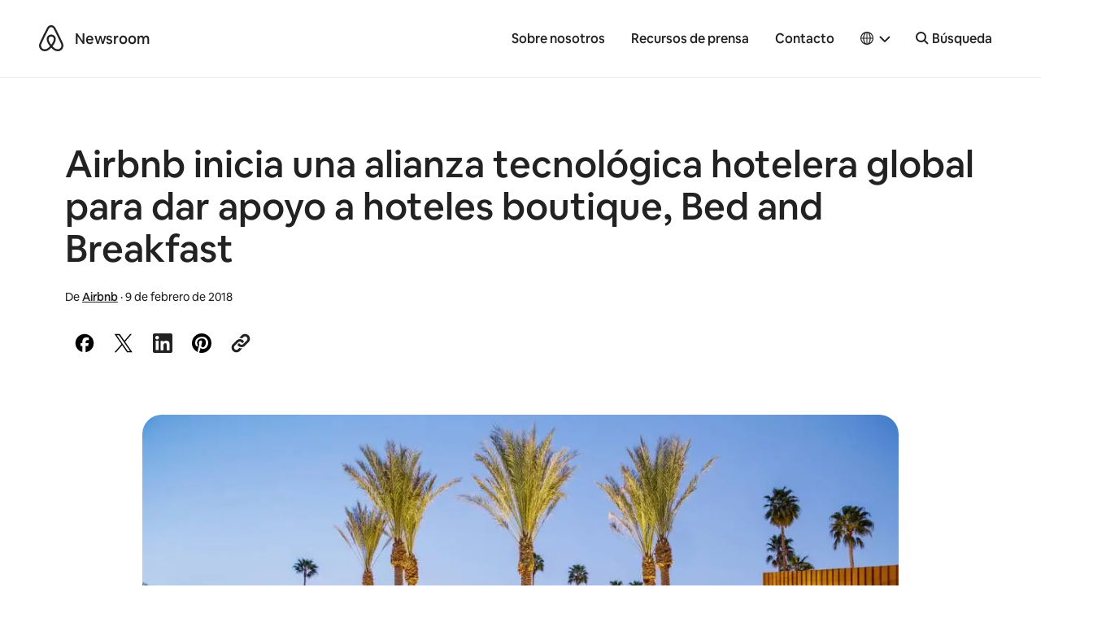

--- FILE ---
content_type: text/html; charset=UTF-8
request_url: https://news.airbnb.com/es/airbnb-inicia-una-alianza-tecnologica-hotelera-global-para-dar-apoyo-a-hoteles-boutique-bed-and-breakfast/
body_size: 19043
content:
<!doctype html>
<html lang="es-ES">
  <head>
  <meta charset="utf-8">
  <meta http-equiv="x-ua-compatible" content="ie=edge">
  <meta name="viewport" content="width=device-width, initial-scale=1, shrink-to-fit=no">
    <script>
      window.dataLayer = window.dataLayer ||[];
      function gtag(){dataLayer.push(arguments);}
      gtag('consent','default',{
        'ad_storage':'denied',
        'analytics_storage':'denied',
        'ad_user_data':'denied',
        'ad_personalization':'denied',
        'personalization_storage':'denied',
        'functionality_storage':'granted',
        'security_storage':'granted',
        'wait_for_update': 500
      });
      gtag("set", "ads_data_redaction", true);
  </script>
  <script src="https://cmp.osano.com/16CVBaUTYtcu336kV/006de694-f4b6-46b9-8e9b-fe73ba8b2469/osano.js"></script>
  <!-- Google Tag Manager -->
  <script>(function(w,d,s,l,i){w[l]=w[l]||[];w[l].push({'gtm.start':
  new Date().getTime(),event:'gtm.js'});var f=d.getElementsByTagName(s)[0],
  j=d.createElement(s),dl=l!='dataLayer'?'&l='+l:'';j.async=true;j.src=
  'https://www.googletagmanager.com/gtm.js?id='+i+dl;f.parentNode.insertBefore(j,f);
  })(window,document,'script','dataLayer','GTM-PVF49B2');</script>
  <!-- End Google Tag Manager -->

  <meta name="google-site-verification" content="bDv5bfBGYMndjbRU5Z_DHNryuRbU3PXLV-pNLnxASOE" />
  <link rel="icon" type="image/png" href="https://news.airbnb.com/wp-content/themes/presser/resources/assets/favicon/favicon-96x96.png" sizes="96x96" />
  <link rel="icon" type="image/svg+xml" href="https://news.airbnb.com/wp-content/themes/presser/resources/assets/favicon/favicon.svg" />
  <link rel="shortcut icon" href="https://news.airbnb.com/wp-content/themes/presser/resources/assets/favicon/favicon.ico" />
  <link rel="apple-touch-icon" sizes="180x180" href="https://news.airbnb.com/wp-content/themes/presser/resources/assets/favicon/apple-touch-icon.png" />
  <meta name="apple-mobile-web-app-title" content="Airbnb Newsroom" />
  <link rel="manifest" href="https://news.airbnb.com/wp-content/themes/presser/resources/assets/favicon/site.webmanifest" />
  <meta name='robots' content='index, follow, max-image-preview:large, max-snippet:-1, max-video-preview:-1' />
	<style>img:is([sizes="auto" i], [sizes^="auto," i]) { contain-intrinsic-size: 3000px 1500px }</style>
	<link rel="alternate" href="https://news.airbnb.com/airbnb-launches-global-hotel-technology-partnership-to-support-boutique-hotels-bed-and-breakfasts/" hreflang="en" />
<link rel="alternate" href="https://news.airbnb.com/de/airbnb-verkundet-partnerschaft-mit-globalem-hotel-technologieanbieter-siteminder/" hreflang="de" />
<link rel="alternate" href="https://news.airbnb.com/es/airbnb-inicia-una-alianza-tecnologica-hotelera-global-para-dar-apoyo-a-hoteles-boutique-bed-and-breakfast/" hreflang="es" />
<link rel="alternate" href="https://news.airbnb.com/fr/airbnb-signe-un-partenariat-avec-une-technologie-hoteliere-globale-pour-soutenir-les-boutique-hotels-et-les-chambres-dhotes/" hreflang="fr" />
<link rel="alternate" href="https://news.airbnb.com/it/airbnb-lancia-una-partnership-tecnologica-globale-per-supportare-boutique-hotel-e-bedbreakfast/" hreflang="it" />

	<!-- This site is optimized with the Yoast SEO plugin v26.5 - https://yoast.com/wordpress/plugins/seo/ -->
	<title>Airbnb inicia una alianza tecnológica hotelera global para dar apoyo a hoteles boutique, Bed and Breakfast</title>
	<meta name="description" content="Airbnb ha iniciado hoy su alianza tecnológica global con SiteMinder, la plataforma en la nube líder para que los hoteles atraigan reservas de huéspedes" />
	<link rel="canonical" href="https://news.airbnb.com/es/airbnb-inicia-una-alianza-tecnologica-hotelera-global-para-dar-apoyo-a-hoteles-boutique-bed-and-breakfast/" />
	<meta property="og:locale" content="es_ES" />
	<meta property="og:locale:alternate" content="en_US" />
	<meta property="og:locale:alternate" content="de_DE" />
	<meta property="og:locale:alternate" content="fr_FR" />
	<meta property="og:locale:alternate" content="it_IT" />
	<meta property="og:type" content="article" />
	<meta property="og:title" content="Airbnb inicia una alianza tecnológica hotelera global para dar apoyo a hoteles boutique, Bed and Breakfast" />
	<meta property="og:description" content="Airbnb ha iniciado hoy su alianza tecnológica global con SiteMinder, la plataforma en la nube líder para que los hoteles atraigan reservas de huéspedes" />
	<meta property="og:url" content="https://news.airbnb.com/es/airbnb-inicia-una-alianza-tecnologica-hotelera-global-para-dar-apoyo-a-hoteles-boutique-bed-and-breakfast/" />
	<meta property="og:site_name" content="Airbnb Newsroom" />
	<meta property="article:published_time" content="2018-02-09T14:26:00+00:00" />
	<meta property="article:modified_time" content="2019-07-16T04:39:40+00:00" />
	<meta property="og:image" content="https://news.airbnb.com/wp-content/uploads/sites/4/2018/02/8ff20ca5-62ef-42c2-bcbc-3057084dfa2e.jpg?fit=1024%2C683" />
	<meta property="og:image:width" content="1024" />
	<meta property="og:image:height" content="683" />
	<meta property="og:image:type" content="image/jpeg" />
	<meta name="author" content="Airbnb" />
	<meta name="twitter:card" content="summary_large_image" />
	<meta name="twitter:label1" content="Written by" />
	<meta name="twitter:data1" content="Airbnb" />
	<meta name="twitter:label2" content="Est. reading time" />
	<meta name="twitter:data2" content="3 minutes" />
	<script type="application/ld+json" class="yoast-schema-graph">{"@context":"https://schema.org","@graph":[{"@type":"Article","@id":"https://news.airbnb.com/es/airbnb-inicia-una-alianza-tecnologica-hotelera-global-para-dar-apoyo-a-hoteles-boutique-bed-and-breakfast/#article","isPartOf":{"@id":"https://news.airbnb.com/es/airbnb-inicia-una-alianza-tecnologica-hotelera-global-para-dar-apoyo-a-hoteles-boutique-bed-and-breakfast/"},"author":{"name":"Airbnb","@id":"https://news.airbnb.com/es/#/schema/person/d30ed8622c2b358bfb968fb447645c41"},"headline":"Airbnb inicia una alianza tecnológica hotelera global para dar apoyo a hoteles boutique, Bed and Breakfast","datePublished":"2018-02-09T14:26:00+00:00","dateModified":"2019-07-16T04:39:40+00:00","mainEntityOfPage":{"@id":"https://news.airbnb.com/es/airbnb-inicia-una-alianza-tecnologica-hotelera-global-para-dar-apoyo-a-hoteles-boutique-bed-and-breakfast/"},"wordCount":599,"publisher":{"@id":"https://news.airbnb.com/es/#organization"},"image":{"@id":"https://news.airbnb.com/es/airbnb-inicia-una-alianza-tecnologica-hotelera-global-para-dar-apoyo-a-hoteles-boutique-bed-and-breakfast/#primaryimage"},"thumbnailUrl":"https://news.airbnb.com/wp-content/uploads/sites/4/2018/02/8ff20ca5-62ef-42c2-bcbc-3057084dfa2e.jpg","keywords":["Colaboradores","Noticias"],"inLanguage":"es-ES"},{"@type":"WebPage","@id":"https://news.airbnb.com/es/airbnb-inicia-una-alianza-tecnologica-hotelera-global-para-dar-apoyo-a-hoteles-boutique-bed-and-breakfast/","url":"https://news.airbnb.com/es/airbnb-inicia-una-alianza-tecnologica-hotelera-global-para-dar-apoyo-a-hoteles-boutique-bed-and-breakfast/","name":"Airbnb inicia una alianza tecnológica hotelera global para dar apoyo a hoteles boutique, Bed and Breakfast","isPartOf":{"@id":"https://news.airbnb.com/es/#website"},"primaryImageOfPage":{"@id":"https://news.airbnb.com/es/airbnb-inicia-una-alianza-tecnologica-hotelera-global-para-dar-apoyo-a-hoteles-boutique-bed-and-breakfast/#primaryimage"},"image":{"@id":"https://news.airbnb.com/es/airbnb-inicia-una-alianza-tecnologica-hotelera-global-para-dar-apoyo-a-hoteles-boutique-bed-and-breakfast/#primaryimage"},"thumbnailUrl":"https://news.airbnb.com/wp-content/uploads/sites/4/2018/02/8ff20ca5-62ef-42c2-bcbc-3057084dfa2e.jpg","datePublished":"2018-02-09T14:26:00+00:00","dateModified":"2019-07-16T04:39:40+00:00","description":"Airbnb ha iniciado hoy su alianza tecnológica global con SiteMinder, la plataforma en la nube líder para que los hoteles atraigan reservas de huéspedes","breadcrumb":{"@id":"https://news.airbnb.com/es/airbnb-inicia-una-alianza-tecnologica-hotelera-global-para-dar-apoyo-a-hoteles-boutique-bed-and-breakfast/#breadcrumb"},"inLanguage":"es-ES","potentialAction":[{"@type":"ReadAction","target":["https://news.airbnb.com/es/airbnb-inicia-una-alianza-tecnologica-hotelera-global-para-dar-apoyo-a-hoteles-boutique-bed-and-breakfast/"]}]},{"@type":"ImageObject","inLanguage":"es-ES","@id":"https://news.airbnb.com/es/airbnb-inicia-una-alianza-tecnologica-hotelera-global-para-dar-apoyo-a-hoteles-boutique-bed-and-breakfast/#primaryimage","url":"https://news.airbnb.com/wp-content/uploads/sites/4/2018/02/8ff20ca5-62ef-42c2-bcbc-3057084dfa2e.jpg","contentUrl":"https://news.airbnb.com/wp-content/uploads/sites/4/2018/02/8ff20ca5-62ef-42c2-bcbc-3057084dfa2e.jpg","width":1024,"height":683},{"@type":"BreadcrumbList","@id":"https://news.airbnb.com/es/airbnb-inicia-una-alianza-tecnologica-hotelera-global-para-dar-apoyo-a-hoteles-boutique-bed-and-breakfast/#breadcrumb","itemListElement":[{"@type":"ListItem","position":1,"name":"Home","item":"https://news.airbnb.com/es/"},{"@type":"ListItem","position":2,"name":"Airbnb inicia una alianza tecnológica hotelera global para dar apoyo a hoteles boutique, Bed and Breakfast"}]},{"@type":"WebSite","@id":"https://news.airbnb.com/es/#website","url":"https://news.airbnb.com/es/","name":"Airbnb Newsroom","description":"","publisher":{"@id":"https://news.airbnb.com/es/#organization"},"potentialAction":[{"@type":"SearchAction","target":{"@type":"EntryPoint","urlTemplate":"https://news.airbnb.com/es/?s={search_term_string}"},"query-input":{"@type":"PropertyValueSpecification","valueRequired":true,"valueName":"search_term_string"}}],"inLanguage":"es-ES"},{"@type":"Organization","@id":"https://news.airbnb.com/es/#organization","name":"Airbnb","url":"https://news.airbnb.com/es/","logo":{"@type":"ImageObject","inLanguage":"es-ES","@id":"https://news.airbnb.com/es/#/schema/logo/image/","url":"https://news.airbnb.com/wp-content/uploads/sites/4/2017/01/airbnb_vertical_lockup_web.png","contentUrl":"https://news.airbnb.com/wp-content/uploads/sites/4/2017/01/airbnb_vertical_lockup_web.png","width":451,"height":493,"caption":"Airbnb"},"image":{"@id":"https://news.airbnb.com/es/#/schema/logo/image/"}},{"@type":"Person","@id":"https://news.airbnb.com/es/#/schema/person/d30ed8622c2b358bfb968fb447645c41","name":"Airbnb","image":{"@type":"ImageObject","inLanguage":"es-ES","@id":"https://news.airbnb.com/es/#/schema/person/image/","url":"https://secure.gravatar.com/avatar/ca26617f9255e86c8d242ec40cfa6e07?s=96&d=mm&r=g","contentUrl":"https://secure.gravatar.com/avatar/ca26617f9255e86c8d242ec40cfa6e07?s=96&d=mm&r=g","caption":"Airbnb"}}]}</script>
	<!-- / Yoast SEO plugin. -->


<link rel='dns-prefetch' href='//www.googletagmanager.com' />
<link rel='dns-prefetch' href='//www.instagram.com' />
<script type="text/javascript">
/* <![CDATA[ */
window._wpemojiSettings = {"baseUrl":"https:\/\/s.w.org\/images\/core\/emoji\/15.0.3\/72x72\/","ext":".png","svgUrl":"https:\/\/s.w.org\/images\/core\/emoji\/15.0.3\/svg\/","svgExt":".svg","source":{"concatemoji":"https:\/\/news.airbnb.com\/wp-includes\/js\/wp-emoji-release.min.js?ver=6.7.4"}};
/*! This file is auto-generated */
!function(i,n){var o,s,e;function c(e){try{var t={supportTests:e,timestamp:(new Date).valueOf()};sessionStorage.setItem(o,JSON.stringify(t))}catch(e){}}function p(e,t,n){e.clearRect(0,0,e.canvas.width,e.canvas.height),e.fillText(t,0,0);var t=new Uint32Array(e.getImageData(0,0,e.canvas.width,e.canvas.height).data),r=(e.clearRect(0,0,e.canvas.width,e.canvas.height),e.fillText(n,0,0),new Uint32Array(e.getImageData(0,0,e.canvas.width,e.canvas.height).data));return t.every(function(e,t){return e===r[t]})}function u(e,t,n){switch(t){case"flag":return n(e,"\ud83c\udff3\ufe0f\u200d\u26a7\ufe0f","\ud83c\udff3\ufe0f\u200b\u26a7\ufe0f")?!1:!n(e,"\ud83c\uddfa\ud83c\uddf3","\ud83c\uddfa\u200b\ud83c\uddf3")&&!n(e,"\ud83c\udff4\udb40\udc67\udb40\udc62\udb40\udc65\udb40\udc6e\udb40\udc67\udb40\udc7f","\ud83c\udff4\u200b\udb40\udc67\u200b\udb40\udc62\u200b\udb40\udc65\u200b\udb40\udc6e\u200b\udb40\udc67\u200b\udb40\udc7f");case"emoji":return!n(e,"\ud83d\udc26\u200d\u2b1b","\ud83d\udc26\u200b\u2b1b")}return!1}function f(e,t,n){var r="undefined"!=typeof WorkerGlobalScope&&self instanceof WorkerGlobalScope?new OffscreenCanvas(300,150):i.createElement("canvas"),a=r.getContext("2d",{willReadFrequently:!0}),o=(a.textBaseline="top",a.font="600 32px Arial",{});return e.forEach(function(e){o[e]=t(a,e,n)}),o}function t(e){var t=i.createElement("script");t.src=e,t.defer=!0,i.head.appendChild(t)}"undefined"!=typeof Promise&&(o="wpEmojiSettingsSupports",s=["flag","emoji"],n.supports={everything:!0,everythingExceptFlag:!0},e=new Promise(function(e){i.addEventListener("DOMContentLoaded",e,{once:!0})}),new Promise(function(t){var n=function(){try{var e=JSON.parse(sessionStorage.getItem(o));if("object"==typeof e&&"number"==typeof e.timestamp&&(new Date).valueOf()<e.timestamp+604800&&"object"==typeof e.supportTests)return e.supportTests}catch(e){}return null}();if(!n){if("undefined"!=typeof Worker&&"undefined"!=typeof OffscreenCanvas&&"undefined"!=typeof URL&&URL.createObjectURL&&"undefined"!=typeof Blob)try{var e="postMessage("+f.toString()+"("+[JSON.stringify(s),u.toString(),p.toString()].join(",")+"));",r=new Blob([e],{type:"text/javascript"}),a=new Worker(URL.createObjectURL(r),{name:"wpTestEmojiSupports"});return void(a.onmessage=function(e){c(n=e.data),a.terminate(),t(n)})}catch(e){}c(n=f(s,u,p))}t(n)}).then(function(e){for(var t in e)n.supports[t]=e[t],n.supports.everything=n.supports.everything&&n.supports[t],"flag"!==t&&(n.supports.everythingExceptFlag=n.supports.everythingExceptFlag&&n.supports[t]);n.supports.everythingExceptFlag=n.supports.everythingExceptFlag&&!n.supports.flag,n.DOMReady=!1,n.readyCallback=function(){n.DOMReady=!0}}).then(function(){return e}).then(function(){var e;n.supports.everything||(n.readyCallback(),(e=n.source||{}).concatemoji?t(e.concatemoji):e.wpemoji&&e.twemoji&&(t(e.twemoji),t(e.wpemoji)))}))}((window,document),window._wpemojiSettings);
/* ]]> */
</script>
<style id='wp-emoji-styles-inline-css'>

	img.wp-smiley, img.emoji {
		display: inline !important;
		border: none !important;
		box-shadow: none !important;
		height: 1em !important;
		width: 1em !important;
		margin: 0 0.07em !important;
		vertical-align: -0.1em !important;
		background: none !important;
		padding: 0 !important;
	}
</style>
<link rel='stylesheet' id='all-css-2' href='https://news.airbnb.com/_static/??-eJyNkN0KwjAMhV/ILg7xZxfis6xtHMWsLUnK2NtbHeKNQm/Ddw7fCSzZhOioeBRwIuCDKFhK7mEoWB55BdGVsJtD7Cqwg58Jl+acIkaVJjwz3pExOmzjNyH0QRM3BRiLjJbQvJONUqMqcmyD/7q4FLX+ATKVKdSyOlXETKUeLfL0EfrOkm4rsSWQf9Xc5mt/Ph2H/XDoL0+C/Jvu' type='text/css' media='all' />
<style id='classic-theme-styles-inline-css'>
/*! This file is auto-generated */
.wp-block-button__link{color:#fff;background-color:#32373c;border-radius:9999px;box-shadow:none;text-decoration:none;padding:calc(.667em + 2px) calc(1.333em + 2px);font-size:1.125em}.wp-block-file__button{background:#32373c;color:#fff;text-decoration:none}
</style>
<style id='global-styles-inline-css'>
:root{--wp--preset--aspect-ratio--square: 1;--wp--preset--aspect-ratio--4-3: 4/3;--wp--preset--aspect-ratio--3-4: 3/4;--wp--preset--aspect-ratio--3-2: 3/2;--wp--preset--aspect-ratio--2-3: 2/3;--wp--preset--aspect-ratio--16-9: 16/9;--wp--preset--aspect-ratio--9-16: 9/16;--wp--preset--color--black: #000000;--wp--preset--color--cyan-bluish-gray: #abb8c3;--wp--preset--color--white: #ffffff;--wp--preset--color--pale-pink: #f78da7;--wp--preset--color--vivid-red: #cf2e2e;--wp--preset--color--luminous-vivid-orange: #ff6900;--wp--preset--color--luminous-vivid-amber: #fcb900;--wp--preset--color--light-green-cyan: #7bdcb5;--wp--preset--color--vivid-green-cyan: #00d084;--wp--preset--color--pale-cyan-blue: #8ed1fc;--wp--preset--color--vivid-cyan-blue: #0693e3;--wp--preset--color--vivid-purple: #9b51e0;--wp--preset--color--bnb-hof: #222;--wp--preset--color--bnb-rausch: #ff5a5f;--wp--preset--color--bnb-med-gray: #f9f9f9;--wp--preset--gradient--vivid-cyan-blue-to-vivid-purple: linear-gradient(135deg,rgba(6,147,227,1) 0%,rgb(155,81,224) 100%);--wp--preset--gradient--light-green-cyan-to-vivid-green-cyan: linear-gradient(135deg,rgb(122,220,180) 0%,rgb(0,208,130) 100%);--wp--preset--gradient--luminous-vivid-amber-to-luminous-vivid-orange: linear-gradient(135deg,rgba(252,185,0,1) 0%,rgba(255,105,0,1) 100%);--wp--preset--gradient--luminous-vivid-orange-to-vivid-red: linear-gradient(135deg,rgba(255,105,0,1) 0%,rgb(207,46,46) 100%);--wp--preset--gradient--very-light-gray-to-cyan-bluish-gray: linear-gradient(135deg,rgb(238,238,238) 0%,rgb(169,184,195) 100%);--wp--preset--gradient--cool-to-warm-spectrum: linear-gradient(135deg,rgb(74,234,220) 0%,rgb(151,120,209) 20%,rgb(207,42,186) 40%,rgb(238,44,130) 60%,rgb(251,105,98) 80%,rgb(254,248,76) 100%);--wp--preset--gradient--blush-light-purple: linear-gradient(135deg,rgb(255,206,236) 0%,rgb(152,150,240) 100%);--wp--preset--gradient--blush-bordeaux: linear-gradient(135deg,rgb(254,205,165) 0%,rgb(254,45,45) 50%,rgb(107,0,62) 100%);--wp--preset--gradient--luminous-dusk: linear-gradient(135deg,rgb(255,203,112) 0%,rgb(199,81,192) 50%,rgb(65,88,208) 100%);--wp--preset--gradient--pale-ocean: linear-gradient(135deg,rgb(255,245,203) 0%,rgb(182,227,212) 50%,rgb(51,167,181) 100%);--wp--preset--gradient--electric-grass: linear-gradient(135deg,rgb(202,248,128) 0%,rgb(113,206,126) 100%);--wp--preset--gradient--midnight: linear-gradient(135deg,rgb(2,3,129) 0%,rgb(40,116,252) 100%);--wp--preset--font-size--small: 13px;--wp--preset--font-size--medium: 20px;--wp--preset--font-size--large: 36px;--wp--preset--font-size--x-large: 42px;--wp--preset--spacing--20: 0.44rem;--wp--preset--spacing--30: 0.67rem;--wp--preset--spacing--40: 1rem;--wp--preset--spacing--50: 1.5rem;--wp--preset--spacing--60: 2.25rem;--wp--preset--spacing--70: 3.38rem;--wp--preset--spacing--80: 5.06rem;--wp--preset--shadow--natural: 6px 6px 9px rgba(0, 0, 0, 0.2);--wp--preset--shadow--deep: 12px 12px 50px rgba(0, 0, 0, 0.4);--wp--preset--shadow--sharp: 6px 6px 0px rgba(0, 0, 0, 0.2);--wp--preset--shadow--outlined: 6px 6px 0px -3px rgba(255, 255, 255, 1), 6px 6px rgba(0, 0, 0, 1);--wp--preset--shadow--crisp: 6px 6px 0px rgba(0, 0, 0, 1);}:where(.is-layout-flex){gap: 0.5em;}:where(.is-layout-grid){gap: 0.5em;}body .is-layout-flex{display: flex;}.is-layout-flex{flex-wrap: wrap;align-items: center;}.is-layout-flex > :is(*, div){margin: 0;}body .is-layout-grid{display: grid;}.is-layout-grid > :is(*, div){margin: 0;}:where(.wp-block-columns.is-layout-flex){gap: 2em;}:where(.wp-block-columns.is-layout-grid){gap: 2em;}:where(.wp-block-post-template.is-layout-flex){gap: 1.25em;}:where(.wp-block-post-template.is-layout-grid){gap: 1.25em;}.has-black-color{color: var(--wp--preset--color--black) !important;}.has-cyan-bluish-gray-color{color: var(--wp--preset--color--cyan-bluish-gray) !important;}.has-white-color{color: var(--wp--preset--color--white) !important;}.has-pale-pink-color{color: var(--wp--preset--color--pale-pink) !important;}.has-vivid-red-color{color: var(--wp--preset--color--vivid-red) !important;}.has-luminous-vivid-orange-color{color: var(--wp--preset--color--luminous-vivid-orange) !important;}.has-luminous-vivid-amber-color{color: var(--wp--preset--color--luminous-vivid-amber) !important;}.has-light-green-cyan-color{color: var(--wp--preset--color--light-green-cyan) !important;}.has-vivid-green-cyan-color{color: var(--wp--preset--color--vivid-green-cyan) !important;}.has-pale-cyan-blue-color{color: var(--wp--preset--color--pale-cyan-blue) !important;}.has-vivid-cyan-blue-color{color: var(--wp--preset--color--vivid-cyan-blue) !important;}.has-vivid-purple-color{color: var(--wp--preset--color--vivid-purple) !important;}.has-black-background-color{background-color: var(--wp--preset--color--black) !important;}.has-cyan-bluish-gray-background-color{background-color: var(--wp--preset--color--cyan-bluish-gray) !important;}.has-white-background-color{background-color: var(--wp--preset--color--white) !important;}.has-pale-pink-background-color{background-color: var(--wp--preset--color--pale-pink) !important;}.has-vivid-red-background-color{background-color: var(--wp--preset--color--vivid-red) !important;}.has-luminous-vivid-orange-background-color{background-color: var(--wp--preset--color--luminous-vivid-orange) !important;}.has-luminous-vivid-amber-background-color{background-color: var(--wp--preset--color--luminous-vivid-amber) !important;}.has-light-green-cyan-background-color{background-color: var(--wp--preset--color--light-green-cyan) !important;}.has-vivid-green-cyan-background-color{background-color: var(--wp--preset--color--vivid-green-cyan) !important;}.has-pale-cyan-blue-background-color{background-color: var(--wp--preset--color--pale-cyan-blue) !important;}.has-vivid-cyan-blue-background-color{background-color: var(--wp--preset--color--vivid-cyan-blue) !important;}.has-vivid-purple-background-color{background-color: var(--wp--preset--color--vivid-purple) !important;}.has-black-border-color{border-color: var(--wp--preset--color--black) !important;}.has-cyan-bluish-gray-border-color{border-color: var(--wp--preset--color--cyan-bluish-gray) !important;}.has-white-border-color{border-color: var(--wp--preset--color--white) !important;}.has-pale-pink-border-color{border-color: var(--wp--preset--color--pale-pink) !important;}.has-vivid-red-border-color{border-color: var(--wp--preset--color--vivid-red) !important;}.has-luminous-vivid-orange-border-color{border-color: var(--wp--preset--color--luminous-vivid-orange) !important;}.has-luminous-vivid-amber-border-color{border-color: var(--wp--preset--color--luminous-vivid-amber) !important;}.has-light-green-cyan-border-color{border-color: var(--wp--preset--color--light-green-cyan) !important;}.has-vivid-green-cyan-border-color{border-color: var(--wp--preset--color--vivid-green-cyan) !important;}.has-pale-cyan-blue-border-color{border-color: var(--wp--preset--color--pale-cyan-blue) !important;}.has-vivid-cyan-blue-border-color{border-color: var(--wp--preset--color--vivid-cyan-blue) !important;}.has-vivid-purple-border-color{border-color: var(--wp--preset--color--vivid-purple) !important;}.has-vivid-cyan-blue-to-vivid-purple-gradient-background{background: var(--wp--preset--gradient--vivid-cyan-blue-to-vivid-purple) !important;}.has-light-green-cyan-to-vivid-green-cyan-gradient-background{background: var(--wp--preset--gradient--light-green-cyan-to-vivid-green-cyan) !important;}.has-luminous-vivid-amber-to-luminous-vivid-orange-gradient-background{background: var(--wp--preset--gradient--luminous-vivid-amber-to-luminous-vivid-orange) !important;}.has-luminous-vivid-orange-to-vivid-red-gradient-background{background: var(--wp--preset--gradient--luminous-vivid-orange-to-vivid-red) !important;}.has-very-light-gray-to-cyan-bluish-gray-gradient-background{background: var(--wp--preset--gradient--very-light-gray-to-cyan-bluish-gray) !important;}.has-cool-to-warm-spectrum-gradient-background{background: var(--wp--preset--gradient--cool-to-warm-spectrum) !important;}.has-blush-light-purple-gradient-background{background: var(--wp--preset--gradient--blush-light-purple) !important;}.has-blush-bordeaux-gradient-background{background: var(--wp--preset--gradient--blush-bordeaux) !important;}.has-luminous-dusk-gradient-background{background: var(--wp--preset--gradient--luminous-dusk) !important;}.has-pale-ocean-gradient-background{background: var(--wp--preset--gradient--pale-ocean) !important;}.has-electric-grass-gradient-background{background: var(--wp--preset--gradient--electric-grass) !important;}.has-midnight-gradient-background{background: var(--wp--preset--gradient--midnight) !important;}.has-small-font-size{font-size: var(--wp--preset--font-size--small) !important;}.has-medium-font-size{font-size: var(--wp--preset--font-size--medium) !important;}.has-large-font-size{font-size: var(--wp--preset--font-size--large) !important;}.has-x-large-font-size{font-size: var(--wp--preset--font-size--x-large) !important;}
:where(.wp-block-post-template.is-layout-flex){gap: 1.25em;}:where(.wp-block-post-template.is-layout-grid){gap: 1.25em;}
:where(.wp-block-columns.is-layout-flex){gap: 2em;}:where(.wp-block-columns.is-layout-grid){gap: 2em;}
:root :where(.wp-block-pullquote){font-size: 1.5em;line-height: 1.6;}
</style>
<link rel='stylesheet' id='all-css-6' href='https://news.airbnb.com/_static/??/wp-content/themes/presser/dist/styles/main.css,/wp-content/themes/presser/resources/assets/styles/legacy.css?m=1764891690' type='text/css' media='all' />
<script type="text/javascript" src="https://code.jquery.com/jquery-3.3.1.min.js" id="jquery-core-js"></script>

<!-- Google tag (gtag.js) snippet added by Site Kit -->
<!-- Google Analytics snippet added by Site Kit -->
<script type="text/javascript" src="https://www.googletagmanager.com/gtag/js?id=GT-W6J5DNK" id="google_gtagjs-js" async></script>
<script type="text/javascript" id="google_gtagjs-js-after">
/* <![CDATA[ */
window.dataLayer = window.dataLayer || [];function gtag(){dataLayer.push(arguments);}
gtag("set","linker",{"domains":["news.airbnb.com"]});
gtag("js", new Date());
gtag("set", "developer_id.dZTNiMT", true);
gtag("config", "GT-W6J5DNK");
/* ]]> */
</script>
<link rel="https://api.w.org/" href="https://news.airbnb.com/wp-json/" /><link rel="alternate" title="JSON" type="application/json" href="https://news.airbnb.com/wp-json/wp/v2/posts/62649" /><meta name="generator" content="WordPress 6.7.4" />
<link rel='shortlink' href='https://news.airbnb.com/?p=62649' />
<meta name="generator" content="Site Kit by Google 1.166.0" />  <script>
    ( function ( i, s, o, g, r, a, m ) {
      i[ 'GoogleAnalyticsObject' ] = r;
      i[ r ] = i[ r ] || function () {
        ( i[ r ].q = i[ r ].q || [] ).push( arguments );
      };
      i[ r ].l = 1 * new Date();
      a = s.createElement( o );
      m = s.getElementsByTagName( o )[ 0 ];
      a.async = 1;
      a.src = g;
      m.parentNode.insertBefore( a, m );
    } )( window, document, 'script', 'https://www.google-analytics.com/analytics.js', 'ga' );
    ga( 'create', 'UA-2725447-17', 'auto' );
    ga('set', 'anonymizeIp', true);
    ga( 'send', 'pageview' );
  </script>

  

  <noscript>
    <style>[data-reveal]{opacity: 1 !important;}</style>
  </noscript>

</head>
  <body class="post-template-default single single-post postid-62649 single-format-standard airbnb-inicia-una-alianza-tecnologica-hotelera-global-para-dar-apoyo-a-hoteles-boutique-bed-and-breakfast app-data index-data singular-data single-data single-post-data single-post-airbnb-inicia-una-alianza-tecnologica-hotelera-global-para-dar-apoyo-a-hoteles-boutique-bed-and-breakfast-data">

  <!-- Google Tag Manager (noscript) -->
  <noscript><iframe src="https://www.googletagmanager.com/ns.html?id=GTM-PVF49B2" height="0" width="0" style="display:none;visibility:hidden"></iframe></noscript>
  <!-- End Google Tag Manager (noscript) -->

  	<div class="offcanvas-wrap">
	  <div class="offcanvas-wrap-overlay"></div>

                  <header class="header">
  <div class="container container__dls">
    <div class="header__backdrop">
      <div id="skipnav">
        <p class="skipnav">
          <a href="#mainContent">Skip to main content</a>
        </p>
      </div>
      <a class="header__logo" href="https://news.airbnb.com/es/" tabindex="-1"><span>Airbnb</span></a>
      <a class="header__site" href="https://news.airbnb.com/es/">Newsroom</a>
    </div>
    <button class="header__site header__toggle" data-toggle="offcanvasRight">
      <span class="sr-only">Toggle navigation</span>
      <span></span>
      <span></span>
      <span></span>
    </button>
    <nav class="header__nav">
              <ul id="menu-primary-nav-es" class="nav"><li id="menu-item-2555" class="menu-item menu-item-type-post_type menu-item-object-page menu-item-2555"><a href="https://news.airbnb.com/es/about-us/">Sobre nosotros</a></li>
<li id="menu-item-2557" class="menu-item menu-item-type-post_type menu-item-object-page menu-item-2557"><a href="https://news.airbnb.com/es/media-assets/">Recursos de prensa</a></li>
<li id="menu-item-2559" class="menu-item menu-item-type-post_type menu-item-object-page menu-item-2559"><a href="https://news.airbnb.com/es/contact-us/">Contacto</a></li>
</ul>
                    <div class='languagePicker languagePicker--default has-submenu'>
          <button class='languagePicker__button' role="button" aria-label="Select a language, pop-up button. Current language is Español (España)" aria-haspopup="true" aria-expanded="false">
      <span class="languagePicker__buttonLanguage">Español (España)</span>
    </button>
  
  <ul class='languagePicker__modal'>
                <li class='lang-item lang-item-59 lang-item-en lang-item-first'>
        <a href="https://news.airbnb.com/airbnb-launches-global-hotel-technology-partnership-to-support-boutique-hotels-bed-and-breakfasts/" lang="en-US" aria-label="English language option">
          English
        </a>
      </li>
                <li class='lang-item lang-item-17863 lang-item-en-au no-translation lang-item-indented'>
        <a href="https://news.airbnb.com/en-au/" lang="en-AU" aria-label="AU and NZ subcategory of English language option">
          AU and NZ
        </a>
      </li>
                <li class='lang-item lang-item-17867 lang-item-en-in no-translation lang-item-indented'>
        <a href="https://news.airbnb.com/en-in/" lang="en-US" aria-label="India subcategory of English language option">
          India
        </a>
      </li>
                <li class='lang-item lang-item-19520 lang-item-ms no-translation lang-item-indented'>
        <a href="https://news.airbnb.com/ms/" lang="ms-MY" aria-label="Malaysia subcategory of English language option">
          Malaysia
        </a>
      </li>
                <li class='lang-item lang-item-28364 lang-item-en-ie no-translation lang-item-indented'>
        <a href="https://news.airbnb.com/en-ie/" lang="en-GB" aria-label="Ireland subcategory of English language option">
          Ireland
        </a>
      </li>
                <li class='lang-item lang-item-17871 lang-item-en-uk no-translation lang-item-indented'>
        <a href="https://news.airbnb.com/en-uk/" lang="en-GB" aria-label="United Kingdom subcategory of English language option">
          United Kingdom
        </a>
      </li>
                <li class='lang-item lang-item-20274 lang-item-cs no-translation'>
        <a href="https://news.airbnb.com/cs/" lang="cs-CZ" aria-label="Čeština language option">
          Čeština
        </a>
      </li>
                <li class='lang-item lang-item-20035 lang-item-da no-translation'>
        <a href="https://news.airbnb.com/da/" lang="da-DK" aria-label="Dansk language option">
          Dansk
        </a>
      </li>
                <li class='lang-item lang-item-131 lang-item-de'>
        <a href="https://news.airbnb.com/de/airbnb-verkundet-partnerschaft-mit-globalem-hotel-technologieanbieter-siteminder/" lang="de-DE" aria-label="Deutsch language option">
          Deutsch
        </a>
      </li>
                <li class='lang-item lang-item-20039 lang-item-ca no-translation'>
        <a href="https://news.airbnb.com/ca/" lang="ca" aria-label="Català language option">
          Català
        </a>
      </li>
                <li class='lang-item lang-item-8043 lang-item-ea no-translation'>
        <a href="https://news.airbnb.com/ea/" lang="es-419" aria-label="Español (América Latina) language option">
          Español (América Latina)
        </a>
      </li>
                <li class='lang-item lang-item-139 lang-item-es current-lang'>
        <a href="https://news.airbnb.com/es/airbnb-inicia-una-alianza-tecnologica-hotelera-global-para-dar-apoyo-a-hoteles-boutique-bed-and-breakfast/" lang="es-ES" aria-label="Español (España) language option">
          Español (España)
        </a>
      </li>
                <li class='lang-item lang-item-62 lang-item-fr'>
        <a href="https://news.airbnb.com/fr/airbnb-signe-un-partenariat-avec-une-technologie-hoteliere-globale-pour-soutenir-les-boutique-hotels-et-les-chambres-dhotes/" lang="fr-FR" aria-label="Français language option">
          Français
        </a>
      </li>
                <li class='lang-item lang-item-28376 lang-item-fr-be no-translation'>
        <a href="https://news.airbnb.com/fr-be/" lang="fr-BE" aria-label="Français (Belgique) subcategory of French language option">
          Français (Belgique)
        </a>
      </li>
                <li class='lang-item lang-item-135 lang-item-it'>
        <a href="https://news.airbnb.com/it/airbnb-lancia-una-partnership-tecnologica-globale-per-supportare-boutique-hotel-e-bedbreakfast/" lang="it-IT" aria-label="Italiano language option">
          Italiano
        </a>
      </li>
                <li class='lang-item lang-item-30008 lang-item-fr-ca no-translation'>
        <a href="https://news.airbnb.com/fr-ca/" lang="fr-CA" aria-label="Français (Canadien) language option">
          Français (Canadien)
        </a>
      </li>
                <li class='lang-item lang-item-19516 lang-item-nl no-translation'>
        <a href="https://news.airbnb.com/nl/" lang="nl-NL" aria-label="Nederlands taaloptie">
          Nederlands
        </a>
      </li>
                <li class='lang-item lang-item-28371 lang-item-nl-be no-translation'>
        <a href="https://news.airbnb.com/nl-be/" lang="nl-BE" aria-label="Nederlands (België) subcategory of Dutch language option">
          Nederlands (België)
        </a>
      </li>
                <li class='lang-item lang-item-1148 lang-item-br no-translation'>
        <a href="https://news.airbnb.com/br/" lang="pt-BR" aria-label="Português (Brasil) language option">
          Português (Brasil)
        </a>
      </li>
                <li class='lang-item lang-item-8047 lang-item-pt no-translation'>
        <a href="https://news.airbnb.com/pt/" lang="pt-BR" aria-label="Português (Portugal) language option">
          Português (Portugal)
        </a>
      </li>
                <li class='lang-item lang-item-590 lang-item-zh no-translation'>
        <a href="https://news.airbnb.com/zh/" lang="zh-CN" aria-label="简体中文 language option">
          简体中文
        </a>
      </li>
                <li class='lang-item lang-item-19528 lang-item-zh-hk no-translation'>
        <a href="https://news.airbnb.com/zh-hk/" lang="zh-HK" aria-label="繁體中文 (香港) language option">
          繁體中文 (香港)
        </a>
      </li>
                <li class='lang-item lang-item-19524 lang-item-zh-tw no-translation'>
        <a href="https://news.airbnb.com/zh-tw/" lang="zh-TW" aria-label="繁體中文 (台灣) language option">
          繁體中文 (台灣)
        </a>
      </li>
                <li class='lang-item lang-item-1140 lang-item-ja no-translation'>
        <a href="https://news.airbnb.com/ja/" lang="ja" aria-label="日本語 language option">
          日本語
        </a>
      </li>
                <li class='lang-item lang-item-1144 lang-item-ko no-translation'>
        <a href="https://news.airbnb.com/ko/" lang="ko-KR" aria-label="한국어 language option">
          한국어
        </a>
      </li>
                <li class='lang-item lang-item-6738 lang-item-th no-translation'>
        <a href="https://news.airbnb.com/th/" lang="th" aria-label="ไทย language option">
          ไทย
        </a>
      </li>
                <li class='lang-item lang-item-30013 lang-item-en-ca no-translation'>
        <a href="https://news.airbnb.com/en-ca/" lang="en-CA" aria-label="Canada language option">
          Canada
        </a>
      </li>
        <li class="languagePicker__touchShim"></li>
  </ul>
</div>            <form class="header__search" id="searchform" method="get" action="https://news.airbnb.com/es/">
                <input class="header__searchInput" type="search" name="s" placeholder="¿Qué estás buscando?" />
                    <button type="submit" class="header__searchButton js-header__searchButton" aria-label="Búsqueda">
          <span class="header__searchButtonLabel">Búsqueda</span>
        </button>
        <button type="button" class="header__closeSearchButton js-header__closeSearchButton">
          <span class="header__closeSearchButtonLabel">Close Search</span>
        </button>
      </form>
    </nav>
  </div>
</header>      <div class="wrap" role="document">
        <div class="content">
          <main class="main" id="mainContent" tabindex="-1">
                   <style type="text/css">
    .vc_custom_1517964944923{padding-right: 60% !important;padding-left: 60% !important;}.vc_custom_1517964954273{padding-right: 60% !important;padding-left: 60% !important;}
  </style>
<article class="post__single post-62649 post type-post status-publish format-standard has-post-thumbnail hentry tag-colaboradores tag-noticias">
  <header class="container">
  <div class="post__headerWrap">
    <div class="post__header">
      <h1 class="post__title">Airbnb inicia una alianza tecnológica hotelera global para dar apoyo a hoteles boutique, Bed and Breakfast</h1>
      <div class="post__meta post__metaWrap">
        <div class="post__meta">
      <span class="post__byline">
      De <a href="https://news.airbnb.com/es/author/airbnbpress/" rel="author" class="fn">Airbnb</a>
    </span>
    ·
    <time class="post__updated" datetime="2018-02-09T06:26:00-08:00">9 de febrero de 2018</time>
</div>              </div>
      <script>window.twttr = (function(d, s, id) {
  var js, fjs = d.getElementsByTagName(s)[0],
    t = window.twttr || {};
  if (d.getElementById(id)) return t;
  js = d.createElement(s);
  js.id = id;
  js.src = "https://platform.twitter.com/widgets.js";
  fjs.parentNode.insertBefore(js, fjs);

  t._e = [];
  t.ready = function(f) {
    t._e.push(f);
  };

  return t;
}(document, "script", "twitter-wjs"));</script>

<script
    type="text/javascript"
    async defer
    src="//assets.pinterest.com/js/pinit.js"
></script>

<div class="socialShare ">
  <a target="_blank" href="https://www.facebook.com/sharer/sharer.php?u=http://abnb.co/c38q8" class="socialShare__link" data-social-share="Facebook" aria-label="Share to Facebook">
      <div class="icon">
  <svg viewBox="0 0 32 32" xmlns="http://www.w3.org/2000/svg">
  <path d="m15.9700599 1c-8.26766469 0-14.9700599 6.70239521-14.9700599 14.9700599 0 7.0203593 4.83353293 12.9113772 11.3538922 14.5293413v-9.954491h-3.08682633v-4.5748503h3.08682633v-1.9712575c0-5.09520959 2.305988-7.45688623 7.3083832-7.45688623.948503 0 2.58503.18622754 3.2544911.37185629v4.14670654c-.3532934-.0371257-.9670659-.0556886-1.7293414-.0556886-2.454491 0-3.402994.9299401-3.402994 3.3473054v1.6179641h4.8898204l-.8401198 4.5748503h-4.0497006v10.2856287c7.4125749-.8952096 13.1562875-7.2065868 13.1562875-14.860479-.0005988-8.26766469-6.702994-14.9700599-14.9706587-14.9700599z" />
</svg>
</div>
  </a>
  <a target="_blank" href="https://twitter.com/intent/tweet?text=Airbnb%20inicia%20una%20alianza%20tecnológica%20hotelera%20global%20para%20dar%20apoyo%20a%20hoteles%20boutique,%20Bed%20and%20Breakfast&#038;url=http://abnb.co/c38q8" class="socialShare__link" data-social-share="Twitter" aria-label="Share to Twitter">
      <div class="icon">
  <svg viewBox="0 0 32 32" xmlns="http://www.w3.org/2000/svg">
  <path d="m18.461198 13.6964303 10.9224206-12.6964303h-2.5882641l-9.4839364 11.024132-7.57479218-11.024132h-8.73662592l11.4545721 16.6704401-11.4545721 13.3141565h2.58841076l10.01528114-11.6418582 7.9995355 11.6418582h8.7366259l-11.879291-17.2881663zm-3.5451833 4.1208802-1.1605868-1.66-9.23437656-13.20879216h3.97564793l7.45224943 10.65991686 1.1605868 1.66 9.6870415 13.8562592h-3.9756479l-7.9049144-11.3067482z" />
</svg>
</div>
  </a>
  <a href="http://www.linkedin.com/shareArticle?mini=true&#038;url=http://abnb.co/c38q8" class="socialShare__link"  data-social-share="LinkedIn" target="_blank" aria-label="Share on LinkedIn" onclick="window.open('http://www.linkedin.com/shareArticle?mini=true&#038;url=http://abnb.co/c38q8','', '_blank, width=500, height=500, resizable=yes, scrollbars=yes'); return false;">
    <div class="icon">
  <svg width="28" height="28" viewBox="0 0 28 28" fill="none" xmlns="http://www.w3.org/2000/svg">
  <path fill-rule="evenodd" clip-rule="evenodd" d="M0 2.3391C0 1.04725 1.04653 0 2.3391 0H25.6609C26.9527 0 28 1.04653 28 2.3391V25.6609C28 26.9527 26.9535 28 25.6609 28H2.3391C1.04725 28 0 26.9535 0 25.6609V2.3391ZM11.0833 10.675H14.875V12.5802C15.4216 11.4847 16.8222 10.5 18.9263 10.5C22.9594 10.5 23.9167 12.6805 23.9167 16.6816V24.0917H19.8333V17.5928C19.8333 15.3143 19.2868 14.0292 17.8967 14.0292C15.9688 14.0292 15.1667 15.4146 15.1667 17.5928V24.0917H11.0833V10.675ZM4.08333 23.9167H8.16667V10.5H4.08333V23.9167ZM8.75 6.125C8.75 7.57458 7.57458 8.75 6.125 8.75C4.67542 8.75 3.5 7.57458 3.5 6.125C3.5 4.67542 4.67542 3.5 6.125 3.5C7.57458 3.5 8.75 4.67542 8.75 6.125Z" fill="#222222"/>
</svg></div>
  </a>
  <a href="https://www.pinterest.com/pin/create/button/" class="socialShare__link" data-pin-do="buttonPin" data-pin-custom="true" data-social-share="Pinterest" target="_blank" aria-label="Share to Pinterest" onclick="PinUtils.pinAny()" tabindex="0">
    <div class="icon">
  <svg xmlns="http://www.w3.org/2000/svg" viewBox="0 0 999.9 999.9" width="28" height="28">
  <path d="M0 500c2.6-141.9 52.7-260.4 150.4-355.4S364.6 1.3 500 0c145.8 2.6 265.3 52.4 358.4 149.4 93.1 97 140.3 213.9 141.6 350.6-2.6 140.6-52.7 258.8-150.4 354.5-97.7 95.6-214.2 144.1-349.6 145.4-46.9 0-93.7-7.2-140.6-21.5 9.1-14.3 18.2-30.6 27.3-48.8 10.4-22.1 23.4-63.8 39.1-125 3.9-16.9 9.8-39.7 17.6-68.4 9.1 15.6 24.7 29.9 46.9 43 58.6 27.3 120.4 24.7 185.5-7.8 67.7-39.1 114.6-99.6 140.6-181.6 23.4-85.9 20.5-165.7-8.8-239.2C778.3 277 725.9 224 650.4 191.4c-95-27.3-187.5-24.4-277.3 8.8s-152.3 90.2-187.5 170.9C176.5 401 171 430.7 169 460c-2 29.3-1 57.9 2.9 85.9s13.7 53.1 29.3 75.2 36.5 39.1 62.5 50.8c6.5 2.6 11.7 2.6 15.6 0 5.2-2.6 10.4-13 15.6-31.2 5.2-18.2 7.2-30.6 5.9-37.1-1.3-2.6-3.9-7.2-7.8-13.7-27.3-44.3-36.5-90.8-27.3-139.6 9.1-48.8 29.3-90.2 60.5-124 48.2-43 104.5-66.4 168.9-70.3 64.4-3.9 119.5 13.7 165 52.7 24.7 28.6 40.7 63.1 47.8 103.5s7.2 79.1 0 116.2c-7.2 37.1-19.9 71.9-38.1 104.5-32.6 50.8-71 76.8-115.2 78.1-26-1.3-47.2-11.4-63.5-30.3s-21.2-40.7-14.6-65.4c2.6-14.3 10.4-42.3 23.4-84 13-41.7 20.2-72.9 21.5-93.7-3.9-49.5-26.7-74.9-68.4-76.2-32.6 3.9-56.6 18.6-72.3 43.9s-24.1 54.4-25.4 86.9c3.9 37.8 9.8 63.8 17.6 78.1-14.3 58.6-25.4 105.5-33.2 140.6-2.6 9.1-9.8 37.1-21.5 84s-18.2 82.7-19.5 107.4V957C206.3 914 133.3 851.9 80 770.5 26.7 689.1 0 598.9 0 500z"/>
</svg></div>
  </a>
  <button class="socialShare__link socialShare__clip" aria-label="Copy Link" data-clipboard-text="http://abnb.co/c38q8">
    <span class="socialShare__copyChain">
      <div class="icon">
  <svg width="28" height="28" viewBox="0 0 512 512" fill="none" xmlns="http://www.w3.org/2000/svg">
  <path fill="#222222" d="M459.654,233.373l-90.531,90.5c-49.969,50-131.031,50-181,0c-7.875-7.844-14.031-16.688-19.438-25.813l42.063-42.063c2-2.016,4.469-3.172,6.828-4.531c2.906,9.938,7.984,19.344,15.797,27.156c24.953,24.969,65.563,24.938,90.5,0l90.5-90.5c24.969-24.969,24.969-65.563,0-90.516c-24.938-24.953-65.531-24.953-90.5,0l-32.188,32.219c-26.109-10.172-54.25-12.906-81.641-8.891l68.578-68.578c50-49.984,131.031-49.984,181.031,0C509.623,102.342,509.623,183.389,459.654,233.373z M220.326,382.186l-32.203,32.219c-24.953,24.938-65.563,24.938-90.516,0c-24.953-24.969-24.953-65.563,0-90.531l90.516-90.5c24.969-24.969,65.547-24.969,90.5,0c7.797,7.797,12.875,17.203,15.813,27.125c2.375-1.375,4.813-2.5,6.813-4.5l42.063-42.047c-5.375-9.156-11.563-17.969-19.438-25.828c-49.969-49.984-131.031-49.984-181.016,0l-90.5,90.5c-49.984,50-49.984,131.031,0,181.031c49.984,49.969,131.031,49.969,181.016,0l68.594-68.594C274.561,395.092,246.42,392.342,220.326,382.186z" />
</svg>
</div>
    </span>
    <span class="socialShare__copyCheck">
      <div class="icon">
  <svg width="28" height="28" viewBox="0 0 24 24" fill="none" xmlns="http://www.w3.org/2000/svg">
  <path fill="#222222" d="M20.285 2l-11.285 11.567-5.286-5.011-3.714 3.716 9 8.728 15-15.285z" />
</svg>
</div>
    </span>
  </button>
</div>
    </div>
    
          <figure class="post__featuredMedia">
	<div class="post__featuredImage">
	  		<img src="https://news.airbnb.com/wp-content/uploads/sites/4/2018/02/8ff20ca5-62ef-42c2-bcbc-3057084dfa2e.jpg?w=697" class='featuredImage--mobileOnly' alt="" title="8ff20ca5-62ef-42c2-bcbc-3057084dfa2e" tabindex="0" />
<img width="1024" height="683" src="https://news.airbnb.com/wp-content/uploads/sites/4/2018/02/8ff20ca5-62ef-42c2-bcbc-3057084dfa2e.jpg?w=1024" class=" featuredImage--desktopOnly wp-post-image" alt="" title="8ff20ca5-62ef-42c2-bcbc-3057084dfa2e" tabindex="0" decoding="async" fetchpriority="high" srcset="https://news.airbnb.com/wp-content/uploads/sites/4/2018/02/8ff20ca5-62ef-42c2-bcbc-3057084dfa2e.jpg 1024w, https://news.airbnb.com/wp-content/uploads/sites/4/2018/02/8ff20ca5-62ef-42c2-bcbc-3057084dfa2e.jpg?resize=300,200 300w, https://news.airbnb.com/wp-content/uploads/sites/4/2018/02/8ff20ca5-62ef-42c2-bcbc-3057084dfa2e.jpg?resize=768,512 768w, https://news.airbnb.com/wp-content/uploads/sites/4/2018/02/8ff20ca5-62ef-42c2-bcbc-3057084dfa2e.jpg?resize=950,634 950w, https://news.airbnb.com/wp-content/uploads/sites/4/2018/02/8ff20ca5-62ef-42c2-bcbc-3057084dfa2e.jpg?resize=697,465 697w, https://news.airbnb.com/wp-content/uploads/sites/4/2018/02/8ff20ca5-62ef-42c2-bcbc-3057084dfa2e.jpg?resize=1000,667 1000w, https://news.airbnb.com/wp-content/uploads/sites/4/2018/02/8ff20ca5-62ef-42c2-bcbc-3057084dfa2e.jpg?resize=527,353 527w, https://news.airbnb.com/wp-content/uploads/sites/4/2018/02/8ff20ca5-62ef-42c2-bcbc-3057084dfa2e.jpg?resize=730,487 730w" sizes="(max-width: 1024px) 100vw, 1024px" />	  	</div>
	  </figure>

         
  </div>
</header>
    <div class="container post__contentContainer">
    <div class="entry-content">
          <div class="vc_row wpb_row vc_row-fluid">
<div class="wpb_column vc_column_container vc_col-sm-12">
<div class="vc_column-inner ">
<div class="wpb_wrapper">
<div class="wpb_text_column wpb_content_element " >
<div class="wpb_wrapper">
<p><span style="font-weight: 400">Airbnb ha iniciado hoy su alianza tecnológica global con SiteMinder, la plataforma en la nube líder para que los hoteles atraigan reservas de huéspedes de  todo el mundo. Bajo esta asociación, los negocios de hostelería tradicionales que usan SiteMinder y cumplen con los </span><a href="https://www.airbnb.es/help/article/1526/what-are-airbnb-s-standards-for-hotels"><span style="font-weight: 400">estándares de hospitalidad de Airbnb</span></a><span style="font-weight: 400"> pueden anunciar sus habitaciones de manera rápida y  sencilla    en la plataforma. La nueva tecnología desarrollada conjuntamente por las dos compañías permitirá ahora a los hoteles conectar toda la información relativa a reservas a su sistema de gestión en tiempo real.</span></p>
<blockquote>
<p><span style="font-weight: 400">Los hoteles pequeños y B&amp;B han utilizado Airbnb desde hace mucho tiempo y ahora estamos creando nuevas herramientas y asociaciones para ayudar a que estas empresas locales prosperen. Estamos dedicados a trabajar con pequeños negocios de hostelería que ofrecen una gran    experiencia para sus huéspedes</span> <span style="font-weight: 400">y por compartir nuestra misión: lograr que los viajeros se sientan parte del lugar que visitan. Para ello no existe un socio mejor que SiteMinder. SiteMinder es el líder de la industria y esperamos seguir trabajando juntos para apoyar a los hoteles boutique y Bed and Breakfast de todo el mundo.</span></p>
<p><span style="font-size: 16px"><b>Cameron Houser, Administrador del Programa para Hoteles de Airbnb</b></span></p>
</blockquote>
</div>
</div>
</div>
</div>
</div>
</div>
<div data-vc-full-width="true" data-vc-full-width-init="false" data-vc-stretch-content="true" class="vc_row wpb_row vc_row-fluid vc_custom_1517964944923 vc_row-no-padding">
<div class="wpb_column vc_column_container vc_col-sm-12">
<div class="vc_column-inner ">
<div class="wpb_wrapper">
<div class="wpb_single_image wpb_content_element vc_align_center   photo-with-caption">
<figure class="wpb_wrapper vc_figure">
<div class="vc_single_image-wrapper   vc_box_border_grey"><img decoding="async" width="1024" height="683" src="https://news.airbnb.com/wp-content/uploads/sites/4/2018/02/c8d58f6f-4388-4a75-978d-1afa90c301f4.jpg?resize=1024%2C683" class="vc_single_image-img attachment-full" alt="" data-recalc-dims="1" /></div>
</figure>
</div>
</div>
</div>
</div>
</div>
<div class="vc_row-full-width vc_clearfix"></div>
<div class="vc_row wpb_row vc_row-fluid">
<div class="wpb_column vc_column_container vc_col-sm-12">
<div class="vc_column-inner ">
<div class="wpb_wrapper">
<div class="wpb_text_column wpb_content_element " >
<div class="wpb_wrapper">
<p><span style="font-size: 14px"><em>Imagen y cabecera:   <a href="https://www.airbnb.com/rooms/22686584">ARRIVE Hotel</a>, Palm Springs</em></span></p>
</p>
</div>
</div>
</div>
</div>
</div>
</div>
<div class="vc_row wpb_row vc_row-fluid">
<div class="wpb_column vc_column_container vc_col-sm-12">
<div class="vc_column-inner ">
<div class="wpb_wrapper">
<div class="wpb_text_column wpb_content_element " >
<div class="wpb_wrapper">
<blockquote>
<p><span style="font-weight: 400">En un mundo cada vez más complejo y competitivo, la asociación de SiteMinder  y Airbnb ofrece  a hoteles boutique y Bed and Breakfast una nueva oportunidad de  atraer al creciente número de viajeros que buscan un alojamiento excepcional y una experiencia local auténtica. Estamos encantados de ofrecer una solución tecnológica innovadora que facilita a estos pequeños proveedores de alojamiento llegar a los millones de clientes que usan Airbnb todos los días, y a la vez proveerles  de tiempo para ofrecer experiencias memorables a sus huéspedes.</span></p>
<p><span style="font-size: 16px"><b>Mike Ford, Director General y Fundador de SiteMinder</b></span></p>
</blockquote>
<p><span style="font-weight: 400">Los más de 28.000 clientes de SiteMinder incluyen hoteles boutique líderes del sector, grupos de hoteles y muchos otros proveedores de alojamiento   a    nivel mundial. Los huéspedes podrán encontrar los  hogares  exclusivos y representativos del lugar que esperan al reservar un  alojamiento   anunciado   en  Airbnb.</span></p>
</p>
</div>
</div>
</div>
</div>
</div>
</div>
<div data-vc-full-width="true" data-vc-full-width-init="false" data-vc-stretch-content="true" class="vc_row wpb_row vc_row-fluid vc_custom_1517964954273 vc_row-no-padding">
<div class="wpb_column vc_column_container vc_col-sm-12">
<div class="vc_column-inner ">
<div class="wpb_wrapper">
<div class="wpb_single_image wpb_content_element vc_align_center   photo-with-caption">
<figure class="wpb_wrapper vc_figure">
<div class="vc_single_image-wrapper   vc_box_border_grey"><img decoding="async" width="1024" height="683" src="https://news.airbnb.com/wp-content/uploads/sites/4/2018/02/020f8d9b-b256-4168-bae9-107dedc21e5f.jpg?resize=1024%2C683" class="vc_single_image-img attachment-full" alt="" data-recalc-dims="1" /></div>
</figure>
</div>
</div>
</div>
</div>
</div>
<div class="vc_row-full-width vc_clearfix"></div>
<div class="vc_row wpb_row vc_row-fluid">
<div class="wpb_column vc_column_container vc_col-sm-12">
<div class="vc_column-inner ">
<div class="wpb_wrapper">
<div class="wpb_text_column wpb_content_element " >
<div class="wpb_wrapper">
<p><span style="font-size: 14px"><em>Imagen:   <a href="https://www.airbnb.com/rooms/22167226">Kimber Modern Boutique Hotel</a>, Austin</em></span></p>
</p>
</div>
</div>
</div>
</div>
</div>
</div>
<div class="vc_row wpb_row vc_row-fluid">
<div class="wpb_column vc_column_container vc_col-sm-12">
<div class="vc_column-inner ">
<div class="wpb_wrapper">
<div class="wpb_text_column wpb_content_element " >
<div class="wpb_wrapper">
<p><b>Acerca de SiteMinder</b></p>
<p><span style="font-weight: 400">Como plataforma en la nube líder para hoteles, SiteMinder permite a los hoteles atraer, alcanzar y conseguir    huéspedes en todo el mundo. La compañía ofrece servicios a hoteles de todos los tamaños con soluciones galardonadas tanto para establecimientos independientes como para grupos hoteleros, sin importar su ubicación.</span><br />
<span style="font-weight: 400">Los productos de SiteMinder incluyen</span><a href="https://www.siteminder.com/channel-manager/?utm_source=public_relations&amp;utm_medium=pr&amp;utm_campaign=sm-2018-02-global-sm-201802-pr-global-airbnb-en-offer=&amp;brand=sm&amp;noredirect=1&amp;country=&amp;productinterest=cm"> <span style="font-weight: 400">The Channel Manager</span></a><span style="font-weight: 400">, la plataforma de distribución en línea líder de la industria;</span><a href="https://www.siteminder.com/the-booking-button/?utm_source=public_relations&amp;utm_medium=pr&amp;utm_campaign=sm-2018-02-global-sm-201802-pr-global-airbnb-en-offer=&amp;brand=sm&amp;noredirect=1&amp;country=&amp;productinterest=tbb"> <span style="font-weight: 400">TheBookingButton</span></a><span style="font-weight: 400">, un motor de reserva de marcas para reservas directas a través de la web, móvil o redes sociales;</span><a href="https://www.siteminder.com/canvas-web-design/?utm_source=public_relations&amp;utm_medium=pr&amp;utm_campaign=sm-2018-02-global-sm-201802-pr-global-airbnb-en-offer=&amp;brand=sm&amp;noredirect=1&amp;country=&amp;productinterest=cv"> <span style="font-weight: 400">Canvas</span></a><span style="font-weight: 400">, el creador inteligente de sitios web para hoteleros independientes;</span><a href="https://www.siteminder.com/prophet-hotel-pricing-intelligence-real-time/?utm_source=public_relations&amp;utm_medium=pr&amp;utm_campaign=sm-2018-02-global-sm-201802-pr-global-airbnb-en-offer=&amp;brand=sm&amp;noredirect=1&amp;country=&amp;productinterest=prophet"> <span style="font-weight: 400">Prophet</span></a><span style="font-weight: 400">, la solución de inteligencia de mercado   a   tiempo real que elimina las conjeturas en la fijación de precios; y</span><a href="https://www.siteminder.com/global-distribution-system/?utm_source=public_relations&amp;utm_medium=pr&amp;utm_campaign=sm-2018-02-global-sm-201802-pr-global-airbnb-en-offer=&amp;brand=sm&amp;noredirect=1&amp;country=&amp;productinterest=gds"> <span style="font-weight: 400">GDS</span></a><span style="font-weight: 400"> de SiteMinder, un punto único de entrada a una red de más de seis cifras de agentes de viajes y los principales sistemas mundiales de distribución del mundo. Con más de 28.000 clientes de hoteles y 550 de los principales proveedores de conectividad de la industria como socios, hoy tenemos presencia en más de 160 países en seis continentes. Para obtener más información, visite</span><a href="http://www.siteminder.com"> <span style="font-weight: 400">www.siteminder.com</span></a><span style="font-weight: 400">.</span></p>
</p>
</div>
</div>
</div>
</div>
</div>
</div>
<div class="vc_row wpb_row vc_row-fluid">
<div class="wpb_column vc_column_container vc_col-sm-12">
<div class="vc_column-inner ">
<div class="wpb_wrapper">
<div class="wpb_text_column wpb_content_element " >
<div class="wpb_wrapper">
<p>Download the press release <a href="https://news.airbnb.com/wp-content/uploads/sites/4/2018/02/Airbnb-Siteminder-Annoucement-__-2.7.18.pdf">here</a>.</p>
</p>
</div>
</div>
</div>
</div>
</div>
</div>
      </div>
    <div class="post__floatingSocialShareWrap">
      <div class="post__floatingSocialShare">
        <script>window.twttr = (function(d, s, id) {
  var js, fjs = d.getElementsByTagName(s)[0],
    t = window.twttr || {};
  if (d.getElementById(id)) return t;
  js = d.createElement(s);
  js.id = id;
  js.src = "https://platform.twitter.com/widgets.js";
  fjs.parentNode.insertBefore(js, fjs);

  t._e = [];
  t.ready = function(f) {
    t._e.push(f);
  };

  return t;
}(document, "script", "twitter-wjs"));</script>

<script
    type="text/javascript"
    async defer
    src="//assets.pinterest.com/js/pinit.js"
></script>

<div class="socialShare ">
  <a target="_blank" href="https://www.facebook.com/sharer/sharer.php?u=http://abnb.co/c38q8" class="socialShare__link" data-social-share="Facebook" aria-label="Share to Facebook">
      <div class="icon">
  <svg viewBox="0 0 32 32" xmlns="http://www.w3.org/2000/svg">
  <path d="m15.9700599 1c-8.26766469 0-14.9700599 6.70239521-14.9700599 14.9700599 0 7.0203593 4.83353293 12.9113772 11.3538922 14.5293413v-9.954491h-3.08682633v-4.5748503h3.08682633v-1.9712575c0-5.09520959 2.305988-7.45688623 7.3083832-7.45688623.948503 0 2.58503.18622754 3.2544911.37185629v4.14670654c-.3532934-.0371257-.9670659-.0556886-1.7293414-.0556886-2.454491 0-3.402994.9299401-3.402994 3.3473054v1.6179641h4.8898204l-.8401198 4.5748503h-4.0497006v10.2856287c7.4125749-.8952096 13.1562875-7.2065868 13.1562875-14.860479-.0005988-8.26766469-6.702994-14.9700599-14.9706587-14.9700599z" />
</svg>
</div>
  </a>
  <a target="_blank" href="https://twitter.com/intent/tweet?text=Airbnb%20inicia%20una%20alianza%20tecnológica%20hotelera%20global%20para%20dar%20apoyo%20a%20hoteles%20boutique,%20Bed%20and%20Breakfast&#038;url=http://abnb.co/c38q8" class="socialShare__link" data-social-share="Twitter" aria-label="Share to Twitter">
      <div class="icon">
  <svg viewBox="0 0 32 32" xmlns="http://www.w3.org/2000/svg">
  <path d="m18.461198 13.6964303 10.9224206-12.6964303h-2.5882641l-9.4839364 11.024132-7.57479218-11.024132h-8.73662592l11.4545721 16.6704401-11.4545721 13.3141565h2.58841076l10.01528114-11.6418582 7.9995355 11.6418582h8.7366259l-11.879291-17.2881663zm-3.5451833 4.1208802-1.1605868-1.66-9.23437656-13.20879216h3.97564793l7.45224943 10.65991686 1.1605868 1.66 9.6870415 13.8562592h-3.9756479l-7.9049144-11.3067482z" />
</svg>
</div>
  </a>
  <a href="http://www.linkedin.com/shareArticle?mini=true&#038;url=http://abnb.co/c38q8" class="socialShare__link"  data-social-share="LinkedIn" target="_blank" aria-label="Share on LinkedIn" onclick="window.open('http://www.linkedin.com/shareArticle?mini=true&#038;url=http://abnb.co/c38q8','', '_blank, width=500, height=500, resizable=yes, scrollbars=yes'); return false;">
    <div class="icon">
  <svg width="28" height="28" viewBox="0 0 28 28" fill="none" xmlns="http://www.w3.org/2000/svg">
  <path fill-rule="evenodd" clip-rule="evenodd" d="M0 2.3391C0 1.04725 1.04653 0 2.3391 0H25.6609C26.9527 0 28 1.04653 28 2.3391V25.6609C28 26.9527 26.9535 28 25.6609 28H2.3391C1.04725 28 0 26.9535 0 25.6609V2.3391ZM11.0833 10.675H14.875V12.5802C15.4216 11.4847 16.8222 10.5 18.9263 10.5C22.9594 10.5 23.9167 12.6805 23.9167 16.6816V24.0917H19.8333V17.5928C19.8333 15.3143 19.2868 14.0292 17.8967 14.0292C15.9688 14.0292 15.1667 15.4146 15.1667 17.5928V24.0917H11.0833V10.675ZM4.08333 23.9167H8.16667V10.5H4.08333V23.9167ZM8.75 6.125C8.75 7.57458 7.57458 8.75 6.125 8.75C4.67542 8.75 3.5 7.57458 3.5 6.125C3.5 4.67542 4.67542 3.5 6.125 3.5C7.57458 3.5 8.75 4.67542 8.75 6.125Z" fill="#222222"/>
</svg></div>
  </a>
  <a href="https://www.pinterest.com/pin/create/button/" class="socialShare__link" data-pin-do="buttonPin" data-pin-custom="true" data-social-share="Pinterest" target="_blank" aria-label="Share to Pinterest" onclick="PinUtils.pinAny()" tabindex="0">
    <div class="icon">
  <svg xmlns="http://www.w3.org/2000/svg" viewBox="0 0 999.9 999.9" width="28" height="28">
  <path d="M0 500c2.6-141.9 52.7-260.4 150.4-355.4S364.6 1.3 500 0c145.8 2.6 265.3 52.4 358.4 149.4 93.1 97 140.3 213.9 141.6 350.6-2.6 140.6-52.7 258.8-150.4 354.5-97.7 95.6-214.2 144.1-349.6 145.4-46.9 0-93.7-7.2-140.6-21.5 9.1-14.3 18.2-30.6 27.3-48.8 10.4-22.1 23.4-63.8 39.1-125 3.9-16.9 9.8-39.7 17.6-68.4 9.1 15.6 24.7 29.9 46.9 43 58.6 27.3 120.4 24.7 185.5-7.8 67.7-39.1 114.6-99.6 140.6-181.6 23.4-85.9 20.5-165.7-8.8-239.2C778.3 277 725.9 224 650.4 191.4c-95-27.3-187.5-24.4-277.3 8.8s-152.3 90.2-187.5 170.9C176.5 401 171 430.7 169 460c-2 29.3-1 57.9 2.9 85.9s13.7 53.1 29.3 75.2 36.5 39.1 62.5 50.8c6.5 2.6 11.7 2.6 15.6 0 5.2-2.6 10.4-13 15.6-31.2 5.2-18.2 7.2-30.6 5.9-37.1-1.3-2.6-3.9-7.2-7.8-13.7-27.3-44.3-36.5-90.8-27.3-139.6 9.1-48.8 29.3-90.2 60.5-124 48.2-43 104.5-66.4 168.9-70.3 64.4-3.9 119.5 13.7 165 52.7 24.7 28.6 40.7 63.1 47.8 103.5s7.2 79.1 0 116.2c-7.2 37.1-19.9 71.9-38.1 104.5-32.6 50.8-71 76.8-115.2 78.1-26-1.3-47.2-11.4-63.5-30.3s-21.2-40.7-14.6-65.4c2.6-14.3 10.4-42.3 23.4-84 13-41.7 20.2-72.9 21.5-93.7-3.9-49.5-26.7-74.9-68.4-76.2-32.6 3.9-56.6 18.6-72.3 43.9s-24.1 54.4-25.4 86.9c3.9 37.8 9.8 63.8 17.6 78.1-14.3 58.6-25.4 105.5-33.2 140.6-2.6 9.1-9.8 37.1-21.5 84s-18.2 82.7-19.5 107.4V957C206.3 914 133.3 851.9 80 770.5 26.7 689.1 0 598.9 0 500z"/>
</svg></div>
  </a>
  <button class="socialShare__link socialShare__clip" aria-label="Copy Link" data-clipboard-text="http://abnb.co/c38q8">
    <span class="socialShare__copyChain">
      <div class="icon">
  <svg width="28" height="28" viewBox="0 0 512 512" fill="none" xmlns="http://www.w3.org/2000/svg">
  <path fill="#222222" d="M459.654,233.373l-90.531,90.5c-49.969,50-131.031,50-181,0c-7.875-7.844-14.031-16.688-19.438-25.813l42.063-42.063c2-2.016,4.469-3.172,6.828-4.531c2.906,9.938,7.984,19.344,15.797,27.156c24.953,24.969,65.563,24.938,90.5,0l90.5-90.5c24.969-24.969,24.969-65.563,0-90.516c-24.938-24.953-65.531-24.953-90.5,0l-32.188,32.219c-26.109-10.172-54.25-12.906-81.641-8.891l68.578-68.578c50-49.984,131.031-49.984,181.031,0C509.623,102.342,509.623,183.389,459.654,233.373z M220.326,382.186l-32.203,32.219c-24.953,24.938-65.563,24.938-90.516,0c-24.953-24.969-24.953-65.563,0-90.531l90.516-90.5c24.969-24.969,65.547-24.969,90.5,0c7.797,7.797,12.875,17.203,15.813,27.125c2.375-1.375,4.813-2.5,6.813-4.5l42.063-42.047c-5.375-9.156-11.563-17.969-19.438-25.828c-49.969-49.984-131.031-49.984-181.016,0l-90.5,90.5c-49.984,50-49.984,131.031,0,181.031c49.984,49.969,131.031,49.969,181.016,0l68.594-68.594C274.561,395.092,246.42,392.342,220.326,382.186z" />
</svg>
</div>
    </span>
    <span class="socialShare__copyCheck">
      <div class="icon">
  <svg width="28" height="28" viewBox="0 0 24 24" fill="none" xmlns="http://www.w3.org/2000/svg">
  <path fill="#222222" d="M20.285 2l-11.285 11.567-5.286-5.011-3.714 3.716 9 8.728 15-15.285z" />
</svg>
</div>
    </span>
  </button>
</div>
      </div>
    </div>
  </div>
  <div class="container">
    <footer class="post__footer">
                  
                      <div class="post__footerMeta">
          Más información sobre: <a href='https://news.airbnb.com/es/tag/colaboradores/'>Colaboradores</a>, <a href='https://news.airbnb.com/es/tag/noticias/'>Noticias</a>
        </div>
      
            
            
                      <div class="post__footerBoilerplate">
                                      <h2 class="post__footerBoilerplateHeader">
                Sobre nosotros
              </h2>
                                      <div class="post__footerBoilerplateText">
                <p><span data-sheets-root="1">Airbnb nació en 2007, cuando dos de sus fundadores alojaron a tres viajeros en su piso de San Francisco. Ha crecido mucho desde entonces y, actualmente, cuenta con más de 5 millones de anfitriones que han recibido a más de 2.000 millones de personas en casi todos los países del mundo. Todos los días, los anfitriones ofrecen estancias, experiencias y servicios únicos que permiten a los viajeros conocer otras comunidades de una manera más auténtica.</span></p>

              </div>
                                              </div>
          </footer>
    <div class="mediaAssets post__downloadableAssets alignwide" id="mediaAssetsSection">
  
      <div class="row">
      <div class="downloadableAssets__brandMaterials">
    <a class="btn" href="https://news.airbnb.com/wp-content/uploads/sites/4/2025/05/2025_airbnb_brand-assets.zip" download>
      <span class="downloadableAssets__buttonText">Descarga los recursos del logotipo</span>
      <svg
  width="16"
  height="17"
  viewBox="0 0 16 17"
  fill="none"
  xmlns="http://www.w3.org/2000/svg">
  <path d="M14 14V16H2L2 14L14 14ZM8 12.792C8.19694 12.7924 8.39201 12.7538 8.574 12.6786C8.75599 12.6033 8.92133 12.4928 9.0605 12.3535L13.707 7.707L12.293 6.293L9 9.586V1.5L7 1.5L7 9.586L3.707 6.293L2.293 7.707L6.9395 12.3535C7.07866 12.4929 7.24399 12.6033 7.42598 12.6786C7.60798 12.7538 7.80306 12.7924 8 12.792V12.792Z" fill="#222222"/>
</svg>
    </a>
  </div>
    </div>
  </div>
    <aside class="post__related">
          </aside>
  </div>
</article>
            </main>
                  </div>
      </div>
            <footer class='siteFooter'>
  <div class='siteFooter__main container container__dls'>
    <div class='row'>
                              <div class='siteFooter__columnWrap col-lg-4 col-xlg-5'>
    <h4 class='siteFooter__columnTitle'>Asistencia</h4>
  <ul id="menu-asistencia" class="siteFooter__navColumn">
                        <li class="menu-item">
          <a href="https://www.airbnb.es/help">Centro de ayuda</a>
        </li>
                              <li class="menu-item">
          <a href="https://www.airbnb.es/aircover">AirCover</a>
        </li>
                              <li class="menu-item">
          <a href="https://www.airbnb.es/against-discrimination">Lucha contra la discriminación</a>
        </li>
                              <li class="menu-item">
          <a href="https://www.airbnb.es/accessibility">Ayuda a la discapacidad</a>
        </li>
                              <li class="menu-item">
          <a href="https://www.airbnb.es/help/article/2701/extenuating-circumstances-policy-and-the-coronavirus-covid19">Opciones de cancelación</a>
        </li>
                              <li class="menu-item">
          <a href="https://www.airbnb.es/neighbors">¿Problemas en el barrio?</a>
        </li>
            </ul>
</div>
                                        <div class='siteFooter__columnWrap col-lg-4 col-xlg-5'>
    <h4 class='siteFooter__columnTitle'>Cómo ser anfitrión</h4>
  <ul id="menu-como-ser-anfitrion" class="siteFooter__navColumn">
                        <li class="menu-item">
          <a href="https://www.airbnb.es/host/homes">Pon tu casa en Airbnb</a>
        </li>
                              <li class="menu-item">
          <a href="https://www.airbnb.es/aircover-for-hosts">AirCover para anfitriones</a>
        </li>
                              <li class="menu-item">
          <a href="https://www.airbnb.es/resources">Recursos para anfitriones</a>
        </li>
                              <li class="menu-item">
          <a href="https://www.airbnb.es/help/community">Foro de la comunidad</a>
        </li>
                              <li class="menu-item">
          <a href="https://www.airbnb.es/help/responsible-hosting">Ser un anfitrión responsable</a>
        </li>
                            </ul>
</div>
                                        <div class='siteFooter__columnWrap col-lg-4 col-xlg-5'>
    <h4 class='siteFooter__columnTitle'>Airbnb</h4>
  <ul id="menu-airbnb" class="siteFooter__navColumn">
                        <li class="menu-item">
          <a href="https://news.airbnb.com/es/">Newsroom</a>
        </li>
                              <li class="menu-item">
          <a href="https://www.airbnb.es/release">Nuevas funciones</a>
        </li>
                              <li class="menu-item">
          <a href="https://www.airbnb.es/careers">Empleo</a>
        </li>
                              <li class="menu-item">
          <a href="https://investors.airbnb.com/home/default.aspx">Inversores</a>
        </li>
                                            </ul>
</div>
                            <div class='siteFooter__columnWrap siteFooter__disclaimer col-lg-8'>
                <h4 class='siteFooter__columnTitle'>Aviso legal</h4>
                <p class='siteFooter__disclaimerText'>
          La sala de prensa de Airbnb está destinada a los periodistas. Todos los alojamientos y experiencias a los que se hace referencia en la sala de prensa de Airbnb tienen la intención de inspirar e ilustrar. Airbnb no recomienda ni respalda ningún anuncio específico de los alojamientos y experiencias disponibles en su plataforma.
        </p>
      </div>
    </div>
  </div>
  <div class='container container__dls'>
    <div class='siteFooter__secondary'>
      <div class='siteFooter__secondaryLeft'>
        <span class='siteFooter__secondary__text'>© 2026 Airbnb, Inc. All rights reserved</span>
                  <div class='siteFooter__secondaryNavWrap'>
            <ul id="menu-secondary-footer-menu-es" class="siteFooter__secondaryNav"><li id="menu-item-237123" class="optanon-show-settings osano_showDrawer menu-item menu-item-type-custom menu-item-object-custom menu-item-237123"><a>Preferencias de cookies <span class="icon-pill" aria-hidden="true">
		<svg width="26" height="12" fill="none">
			<rect x="0.5" y="0.5" width="25" height="11" rx="5.5" fill="#fff"></rect>
			<path d="M14 1h7a5 5 0 010 10H11l3-10z" fill="#06F"></path><path d="M4.5 6.5l1.774 1.774a.25.25 0 00.39-.049L9.5 3.5" stroke="#06F" stroke-linecap="round"></path>
			<path d="M16.5 3.5L19 6m0 0l2.5 2.5M19 6l2.5-2.5M19 6l-2.5 2.5" stroke="#fff" stroke-linecap="round"></path>
			<rect x="0.5" y="0.5" width="25" height="11" rx="5.5" stroke="#06F"></rect>
		</svg>
	</span></a></li>
<li id="menu-item-249566" class="menu-item menu-item-type-custom menu-item-object-custom menu-item-249566"><a href="https://www.airbnb.es/terms/privacy_policy">Privacidad</a></li>
<li id="menu-item-96103" class="menu-item menu-item-type-custom menu-item-object-custom menu-item-96103"><a href="https://www.airbnb.es/terms">Condiciones</a></li>
<li id="menu-item-249568" class="menu-item menu-item-type-custom menu-item-object-custom menu-item-249568"><a href="https://www.airbnb.es/about/company-details">Datos de la empresa</a></li>
</ul>
          </div>
              </div>
      <div class="siteFooter__secondarySocialLinks">
                <a class="siteFooter__secondarySocialLink" href="https://twitter.com/airbnb_es" aria-label="Twitter">
          <div class="icon">
  <svg viewBox="0 0 32 32" xmlns="http://www.w3.org/2000/svg">
  <path d="m18.461198 13.6964303 10.9224206-12.6964303h-2.5882641l-9.4839364 11.024132-7.57479218-11.024132h-8.73662592l11.4545721 16.6704401-11.4545721 13.3141565h2.58841076l10.01528114-11.6418582 7.9995355 11.6418582h8.7366259l-11.879291-17.2881663zm-3.5451833 4.1208802-1.1605868-1.66-9.23437656-13.20879216h3.97564793l7.45224943 10.65991686 1.1605868 1.66 9.6870415 13.8562592h-3.9756479l-7.9049144-11.3067482z" />
</svg>
</div>
        </a>
        <a class="siteFooter__secondarySocialLink" href="https://instagram.com/airbnb" aria-label="Instagram">
          <div class="icon">
  <svg viewBox="0 0 32 32" xmlns="http://www.w3.org/2000/svg">
  <path d="m9.78762432 1.10490642c-1.596.0753-2.6859.33-3.6387.7044-.9861.3843-1.8219.9-2.6535 1.7346s-1.3437 1.671-1.7253 2.6586c-.3693.9549-.6195 2.0457-.69 3.6426-.0705 1.59689998-.0861 2.11019998-.0783 6.18359998s.0258 4.584.1032 6.1842c.0762 1.5957.33 2.6853.7044 3.6384.3849.9861.9 1.8216 1.7349 2.6535s1.6707 1.3428 2.6607 1.725c.954.3687 2.0451.6201 3.6417.69 1.59659998.0699 2.11049998.0861 6.18269998.0783s4.5849-.0258 6.1848-.1017 2.6838-.3315 3.6372-.7041c.9861-.3858 1.8222-.9 2.6535-1.7352s1.3431-1.6722 1.7244-2.6604c.3696-.954.6207-2.0451.69-3.6405.0699-1.6011.0864-2.1123.0786-6.1851s-.0261-4.5834-.102-6.18299998c-.0759-1.5996-.33-2.6859-.7041-3.6396-.3855-.9861-.9-1.821-1.7346-2.6535s-1.6722-1.344-2.6601-1.7244c-.9546-.3693-2.0451-.621-3.6417-.69s-2.1105-.0867-6.1842-.0789-4.5837.0252-6.18359998.1032m.1752 27.11639998c-1.4625-.0636-2.2566-.3066-2.7858-.51-.7008-.27-1.2-.5964-1.7274-1.1187s-.8514-1.0233-1.125-1.7226c-.2055-.5292-.453-1.3224-.5214-2.7849-.0744-1.5807-.09-2.0553-.0987-6.06s.0066-4.4787.0759-6.05999998c.0624-1.4613.3069-2.2563.51-2.7852.27-.7017.5952-1.2 1.1187-1.7271s1.023-.8517 1.7229-1.1253c.5286-.2064 1.3218-.4518 2.7837-.5214 1.58189998-.075 2.05589998-.09 6.05999998-.0987s4.4793.0063 6.0618.0759c1.4613.0636 2.2566.3057 2.7849.51.7011.27 1.2.5943 1.7271 1.1187s.852 1.0221 1.1256 1.7235c.2067.5271.4521 1.32.5211 2.7828.0753 1.58189998.0924 2.05619998.0996 6.05999998s-.0069 4.4793-.0762 6.06c-.0639 1.4625-.3063 2.2569-.51 2.7867-.27.7005-.5955 1.2-1.1193 1.7268s-1.0227.8514-1.7229 1.125c-.528.2061-1.3221.4521-2.7828.5217-1.5819.0744-2.0559.09-6.0615.0987s-4.4781-.0075-6.05999998-.0759m12.22799748-20.23829998c.0012175.72808507.4409323 1.38373514 1.114083 1.66118326s1.4471512.12204713 1.9610409-.39373063.6664512-1.2903429.3865363-1.96247162c-.2799148-.67212872-.937173-1.10943617-1.6652577-1.10798463-.9938786.00199-1.7980584.80912438-1.7964025 1.80300362m-13.89301175 8.03189998c.00841427 4.254 3.46321425 7.6947 7.71631425 7.6866143 4.2531-.0081143 7.6962-3.4626143 7.6881143-7.7166143-.0081143-4.254-3.4638143-7.69559998-7.7175143-7.68721533-4.2537.00841535-7.69499998 3.46381533-7.68691425 7.71721533m2.70180425-.0054c-.0054522-2.761471 2.2287325-5.0045146 4.9902035-5.0099904 2.761471-.0054558 5.0045175 2.228726 5.009997 4.990197.0054593 2.761471-2.2287195 5.0045204-4.9901905 5.0100045-1.3261582.0027764-2.5990901-.5214481-3.5386825-1.4573271s-1.4688535-2.2067251-1.4713275-3.532884" />
</svg>
</div>
        </a>
        <a class="siteFooter__secondarySocialLink" href="https://www.linkedin.com/company/airbnb" aria-label="LinkedIn">
          <div class="icon">
  <svg width="28" height="28" viewBox="0 0 28 28" fill="none" xmlns="http://www.w3.org/2000/svg">
  <path fill-rule="evenodd" clip-rule="evenodd" d="M0 2.3391C0 1.04725 1.04653 0 2.3391 0H25.6609C26.9527 0 28 1.04653 28 2.3391V25.6609C28 26.9527 26.9535 28 25.6609 28H2.3391C1.04725 28 0 26.9535 0 25.6609V2.3391ZM11.0833 10.675H14.875V12.5802C15.4216 11.4847 16.8222 10.5 18.9263 10.5C22.9594 10.5 23.9167 12.6805 23.9167 16.6816V24.0917H19.8333V17.5928C19.8333 15.3143 19.2868 14.0292 17.8967 14.0292C15.9688 14.0292 15.1667 15.4146 15.1667 17.5928V24.0917H11.0833V10.675ZM4.08333 23.9167H8.16667V10.5H4.08333V23.9167ZM8.75 6.125C8.75 7.57458 7.57458 8.75 6.125 8.75C4.67542 8.75 3.5 7.57458 3.5 6.125C3.5 4.67542 4.67542 3.5 6.125 3.5C7.57458 3.5 8.75 4.67542 8.75 6.125Z" fill="#222222"/>
</svg></div>
        </a>
        <a class="siteFooter__secondarySocialLink" href="https://www.facebook.com/AirbnbEspana" aria-label="Facebook">
          <div class="icon">
  <svg viewBox="0 0 32 32" xmlns="http://www.w3.org/2000/svg">
  <path d="m15.9700599 1c-8.26766469 0-14.9700599 6.70239521-14.9700599 14.9700599 0 7.0203593 4.83353293 12.9113772 11.3538922 14.5293413v-9.954491h-3.08682633v-4.5748503h3.08682633v-1.9712575c0-5.09520959 2.305988-7.45688623 7.3083832-7.45688623.948503 0 2.58503.18622754 3.2544911.37185629v4.14670654c-.3532934-.0371257-.9670659-.0556886-1.7293414-.0556886-2.454491 0-3.402994.9299401-3.402994 3.3473054v1.6179641h4.8898204l-.8401198 4.5748503h-4.0497006v10.2856287c7.4125749-.8952096 13.1562875-7.2065868 13.1562875-14.860479-.0005988-8.26766469-6.702994-14.9700599-14.9706587-14.9700599z" />
</svg>
</div>
        </a>
      </div>
    </div>
  </div>
</footer>
      <nav class="offcanvas-panel offcanvas-panel-right" role="navigation" style="display: none;">
        <div class="menu-offcanvas menu-offcanvas-primary">
          <button class="mobileMenu__close js-mobile-menu-close">
            <span class="sr-only">Close mobile menu</span>
          </button>
                    <form class="mobileMenu__searchFormWrap" method="get" action="https://news.airbnb.com/es/">
            <input class="mobileMenu__searchForm" type="search" name="s" placeholder="¿Qué estás buscando?" />
            <button type='submit' class='mobileMenu__searchButton' aria-label="Search"></button>
          </form>
                      <div class='languagePicker languagePicker--fullwidth has-submenu'>
          <button class='languagePicker__button' role="button" aria-label="Select a language, pop-up button. Current language is Español (España)" aria-haspopup="true" aria-expanded="false">
      <span class="languagePicker__buttonLanguage">Español (España)</span>
    </button>
  
  <ul class='languagePicker__modal'>
                <li class='lang-item lang-item-59 lang-item-en lang-item-first'>
        <a href="https://news.airbnb.com/airbnb-launches-global-hotel-technology-partnership-to-support-boutique-hotels-bed-and-breakfasts/" lang="en-US" aria-label="English language option">
          English
        </a>
      </li>
                <li class='lang-item lang-item-17863 lang-item-en-au no-translation lang-item-indented'>
        <a href="https://news.airbnb.com/en-au/" lang="en-AU" aria-label="AU and NZ subcategory of English language option">
          AU and NZ
        </a>
      </li>
                <li class='lang-item lang-item-17867 lang-item-en-in no-translation lang-item-indented'>
        <a href="https://news.airbnb.com/en-in/" lang="en-US" aria-label="India subcategory of English language option">
          India
        </a>
      </li>
                <li class='lang-item lang-item-19520 lang-item-ms no-translation lang-item-indented'>
        <a href="https://news.airbnb.com/ms/" lang="ms-MY" aria-label="Malaysia subcategory of English language option">
          Malaysia
        </a>
      </li>
                <li class='lang-item lang-item-28364 lang-item-en-ie no-translation lang-item-indented'>
        <a href="https://news.airbnb.com/en-ie/" lang="en-GB" aria-label="Ireland subcategory of English language option">
          Ireland
        </a>
      </li>
                <li class='lang-item lang-item-17871 lang-item-en-uk no-translation lang-item-indented'>
        <a href="https://news.airbnb.com/en-uk/" lang="en-GB" aria-label="United Kingdom subcategory of English language option">
          United Kingdom
        </a>
      </li>
                <li class='lang-item lang-item-20274 lang-item-cs no-translation'>
        <a href="https://news.airbnb.com/cs/" lang="cs-CZ" aria-label="Čeština language option">
          Čeština
        </a>
      </li>
                <li class='lang-item lang-item-20035 lang-item-da no-translation'>
        <a href="https://news.airbnb.com/da/" lang="da-DK" aria-label="Dansk language option">
          Dansk
        </a>
      </li>
                <li class='lang-item lang-item-131 lang-item-de'>
        <a href="https://news.airbnb.com/de/airbnb-verkundet-partnerschaft-mit-globalem-hotel-technologieanbieter-siteminder/" lang="de-DE" aria-label="Deutsch language option">
          Deutsch
        </a>
      </li>
                <li class='lang-item lang-item-20039 lang-item-ca no-translation'>
        <a href="https://news.airbnb.com/ca/" lang="ca" aria-label="Català language option">
          Català
        </a>
      </li>
                <li class='lang-item lang-item-8043 lang-item-ea no-translation'>
        <a href="https://news.airbnb.com/ea/" lang="es-419" aria-label="Español (América Latina) language option">
          Español (América Latina)
        </a>
      </li>
                <li class='lang-item lang-item-139 lang-item-es current-lang'>
        <a href="https://news.airbnb.com/es/airbnb-inicia-una-alianza-tecnologica-hotelera-global-para-dar-apoyo-a-hoteles-boutique-bed-and-breakfast/" lang="es-ES" aria-label="Español (España) language option">
          Español (España)
        </a>
      </li>
                <li class='lang-item lang-item-62 lang-item-fr'>
        <a href="https://news.airbnb.com/fr/airbnb-signe-un-partenariat-avec-une-technologie-hoteliere-globale-pour-soutenir-les-boutique-hotels-et-les-chambres-dhotes/" lang="fr-FR" aria-label="Français language option">
          Français
        </a>
      </li>
                <li class='lang-item lang-item-28376 lang-item-fr-be no-translation'>
        <a href="https://news.airbnb.com/fr-be/" lang="fr-BE" aria-label="Français (Belgique) subcategory of French language option">
          Français (Belgique)
        </a>
      </li>
                <li class='lang-item lang-item-135 lang-item-it'>
        <a href="https://news.airbnb.com/it/airbnb-lancia-una-partnership-tecnologica-globale-per-supportare-boutique-hotel-e-bedbreakfast/" lang="it-IT" aria-label="Italiano language option">
          Italiano
        </a>
      </li>
                <li class='lang-item lang-item-30008 lang-item-fr-ca no-translation'>
        <a href="https://news.airbnb.com/fr-ca/" lang="fr-CA" aria-label="Français (Canadien) language option">
          Français (Canadien)
        </a>
      </li>
                <li class='lang-item lang-item-19516 lang-item-nl no-translation'>
        <a href="https://news.airbnb.com/nl/" lang="nl-NL" aria-label="Nederlands taaloptie">
          Nederlands
        </a>
      </li>
                <li class='lang-item lang-item-28371 lang-item-nl-be no-translation'>
        <a href="https://news.airbnb.com/nl-be/" lang="nl-BE" aria-label="Nederlands (België) subcategory of Dutch language option">
          Nederlands (België)
        </a>
      </li>
                <li class='lang-item lang-item-1148 lang-item-br no-translation'>
        <a href="https://news.airbnb.com/br/" lang="pt-BR" aria-label="Português (Brasil) language option">
          Português (Brasil)
        </a>
      </li>
                <li class='lang-item lang-item-8047 lang-item-pt no-translation'>
        <a href="https://news.airbnb.com/pt/" lang="pt-BR" aria-label="Português (Portugal) language option">
          Português (Portugal)
        </a>
      </li>
                <li class='lang-item lang-item-590 lang-item-zh no-translation'>
        <a href="https://news.airbnb.com/zh/" lang="zh-CN" aria-label="简体中文 language option">
          简体中文
        </a>
      </li>
                <li class='lang-item lang-item-19528 lang-item-zh-hk no-translation'>
        <a href="https://news.airbnb.com/zh-hk/" lang="zh-HK" aria-label="繁體中文 (香港) language option">
          繁體中文 (香港)
        </a>
      </li>
                <li class='lang-item lang-item-19524 lang-item-zh-tw no-translation'>
        <a href="https://news.airbnb.com/zh-tw/" lang="zh-TW" aria-label="繁體中文 (台灣) language option">
          繁體中文 (台灣)
        </a>
      </li>
                <li class='lang-item lang-item-1140 lang-item-ja no-translation'>
        <a href="https://news.airbnb.com/ja/" lang="ja" aria-label="日本語 language option">
          日本語
        </a>
      </li>
                <li class='lang-item lang-item-1144 lang-item-ko no-translation'>
        <a href="https://news.airbnb.com/ko/" lang="ko-KR" aria-label="한국어 language option">
          한국어
        </a>
      </li>
                <li class='lang-item lang-item-6738 lang-item-th no-translation'>
        <a href="https://news.airbnb.com/th/" lang="th" aria-label="ไทย language option">
          ไทย
        </a>
      </li>
                <li class='lang-item lang-item-30013 lang-item-en-ca no-translation'>
        <a href="https://news.airbnb.com/en-ca/" lang="en-CA" aria-label="Canada language option">
          Canada
        </a>
      </li>
        <li class="languagePicker__touchShim"></li>
  </ul>
</div>                    <div class="mobileMenu__navWrap">
                          <div class="menu-primary-nav-es-container"><ul id="menu-primary-nav-es-1" class="mobileMenu__nav"><li class="menu-item menu-item-type-post_type menu-item-object-page menu-item-2555"><a href="https://news.airbnb.com/es/about-us/">Sobre nosotros</a></li>
<li class="menu-item menu-item-type-post_type menu-item-object-page menu-item-2557"><a href="https://news.airbnb.com/es/media-assets/">Recursos de prensa</a></li>
<li class="menu-item menu-item-type-post_type menu-item-object-page menu-item-2559"><a href="https://news.airbnb.com/es/contact-us/">Contacto</a></li>
</ul></div>                        <div class="socialFollow__icons">
  <a class="socialFollow__link" href="https://twitter.com/airbnb_es" aria-label="Twitter">
    <div class="icon">
  <svg viewBox="0 0 32 32" xmlns="http://www.w3.org/2000/svg">
  <path d="m18.461198 13.6964303 10.9224206-12.6964303h-2.5882641l-9.4839364 11.024132-7.57479218-11.024132h-8.73662592l11.4545721 16.6704401-11.4545721 13.3141565h2.58841076l10.01528114-11.6418582 7.9995355 11.6418582h8.7366259l-11.879291-17.2881663zm-3.5451833 4.1208802-1.1605868-1.66-9.23437656-13.20879216h3.97564793l7.45224943 10.65991686 1.1605868 1.66 9.6870415 13.8562592h-3.9756479l-7.9049144-11.3067482z" />
</svg>
</div>
  </a>
  <a class="socialFollow__link" href="https://instagram.com/airbnb" aria-label="Instagram">
    <div class="icon">
  <svg viewBox="0 0 32 32" xmlns="http://www.w3.org/2000/svg">
  <path d="m9.78762432 1.10490642c-1.596.0753-2.6859.33-3.6387.7044-.9861.3843-1.8219.9-2.6535 1.7346s-1.3437 1.671-1.7253 2.6586c-.3693.9549-.6195 2.0457-.69 3.6426-.0705 1.59689998-.0861 2.11019998-.0783 6.18359998s.0258 4.584.1032 6.1842c.0762 1.5957.33 2.6853.7044 3.6384.3849.9861.9 1.8216 1.7349 2.6535s1.6707 1.3428 2.6607 1.725c.954.3687 2.0451.6201 3.6417.69 1.59659998.0699 2.11049998.0861 6.18269998.0783s4.5849-.0258 6.1848-.1017 2.6838-.3315 3.6372-.7041c.9861-.3858 1.8222-.9 2.6535-1.7352s1.3431-1.6722 1.7244-2.6604c.3696-.954.6207-2.0451.69-3.6405.0699-1.6011.0864-2.1123.0786-6.1851s-.0261-4.5834-.102-6.18299998c-.0759-1.5996-.33-2.6859-.7041-3.6396-.3855-.9861-.9-1.821-1.7346-2.6535s-1.6722-1.344-2.6601-1.7244c-.9546-.3693-2.0451-.621-3.6417-.69s-2.1105-.0867-6.1842-.0789-4.5837.0252-6.18359998.1032m.1752 27.11639998c-1.4625-.0636-2.2566-.3066-2.7858-.51-.7008-.27-1.2-.5964-1.7274-1.1187s-.8514-1.0233-1.125-1.7226c-.2055-.5292-.453-1.3224-.5214-2.7849-.0744-1.5807-.09-2.0553-.0987-6.06s.0066-4.4787.0759-6.05999998c.0624-1.4613.3069-2.2563.51-2.7852.27-.7017.5952-1.2 1.1187-1.7271s1.023-.8517 1.7229-1.1253c.5286-.2064 1.3218-.4518 2.7837-.5214 1.58189998-.075 2.05589998-.09 6.05999998-.0987s4.4793.0063 6.0618.0759c1.4613.0636 2.2566.3057 2.7849.51.7011.27 1.2.5943 1.7271 1.1187s.852 1.0221 1.1256 1.7235c.2067.5271.4521 1.32.5211 2.7828.0753 1.58189998.0924 2.05619998.0996 6.05999998s-.0069 4.4793-.0762 6.06c-.0639 1.4625-.3063 2.2569-.51 2.7867-.27.7005-.5955 1.2-1.1193 1.7268s-1.0227.8514-1.7229 1.125c-.528.2061-1.3221.4521-2.7828.5217-1.5819.0744-2.0559.09-6.0615.0987s-4.4781-.0075-6.05999998-.0759m12.22799748-20.23829998c.0012175.72808507.4409323 1.38373514 1.114083 1.66118326s1.4471512.12204713 1.9610409-.39373063.6664512-1.2903429.3865363-1.96247162c-.2799148-.67212872-.937173-1.10943617-1.6652577-1.10798463-.9938786.00199-1.7980584.80912438-1.7964025 1.80300362m-13.89301175 8.03189998c.00841427 4.254 3.46321425 7.6947 7.71631425 7.6866143 4.2531-.0081143 7.6962-3.4626143 7.6881143-7.7166143-.0081143-4.254-3.4638143-7.69559998-7.7175143-7.68721533-4.2537.00841535-7.69499998 3.46381533-7.68691425 7.71721533m2.70180425-.0054c-.0054522-2.761471 2.2287325-5.0045146 4.9902035-5.0099904 2.761471-.0054558 5.0045175 2.228726 5.009997 4.990197.0054593 2.761471-2.2287195 5.0045204-4.9901905 5.0100045-1.3261582.0027764-2.5990901-.5214481-3.5386825-1.4573271s-1.4688535-2.2067251-1.4713275-3.532884" />
</svg>
</div>
  </a>
  <a class="socialFollow__link" href="https://www.linkedin.com/company/airbnb" aria-label="LinkedIn">
    <div class="icon">
  <svg width="20" height="21" viewBox="0 0 20 21" fill="none" xmlns="http://www.w3.org/2000/svg">
  <path d="M10.625 8.05029H7.91666V17.6336H10.8333V12.9915C10.8333 11.4357 11.4062 10.4461 12.7833 10.4461C13.7762 10.4461 14.1667 11.364 14.1667 12.9915V17.6336H17.0833V12.3407C17.0833 9.48279 16.3996 7.92529 13.5187 7.92529C12.0158 7.92529 11.0154 8.62863 10.625 9.41113V8.05029Z" fill="#222222"/>
  <path d="M5.83333 17.5086H2.91667V7.92529H5.83333V17.5086Z" fill="#222222"/>
  <path d="M4.375 6.67529C5.41042 6.67529 6.25 5.83571 6.25 4.80029C6.25 3.76488 5.41042 2.92529 4.375 2.92529C3.33958 2.92529 2.5 3.76488 2.5 4.80029C2.5 5.83571 3.33958 6.67529 4.375 6.67529Z" fill="#222222"/>
</svg></div>
  </a>
  <a class="socialFollow__link" href="https://www.tiktok.com/@airbnb" aria-label="TikTok">
    <div class="icon">
  <svg width="18" height="19" viewBox="0 0 18 19" fill="none" xmlns="http://www.w3.org/2000/svg">
  <path d="M14.4096 4.08525C13.8959 3.76529 13.4553 3.34089 13.1164 2.83962C12.7774 2.33834 12.5476 1.77139 12.4419 1.17556C12.4213 1.05845 12.4059 0.940055 12.3956 0.821659V0.425293H9.2954V12.7307C9.29268 13.4203 9.01674 14.0807 8.52804 14.5672C8.03934 15.0537 7.37772 15.3267 6.68813 15.3264C6.28097 15.3268 5.8794 15.2316 5.51575 15.0484C5.0849 14.8312 4.72277 14.4987 4.46967 14.0879C4.21656 13.6771 4.08241 13.2042 4.08214 12.7217C4.08248 12.0308 4.35719 11.3682 4.84587 10.8798C5.33455 10.3914 5.9972 10.117 6.68813 10.117C6.95668 10.1165 7.22368 10.1577 7.47957 10.2392V7.79412V7.09533C7.22065 7.06038 6.95969 7.04275 6.69842 7.04257C5.18767 7.04222 3.73864 7.64195 2.67002 8.70985C1.60139 9.77775 1.00068 11.2264 1 12.7371C0.999727 13.6726 1.23011 14.5936 1.67074 15.4188C2.11138 16.2439 2.74867 16.9477 3.5262 17.4678C4.46508 18.0959 5.57013 18.4293 6.69971 18.4253C8.21024 18.4253 9.65894 17.8254 10.7273 16.7575C11.7956 15.6896 12.3962 14.2412 12.3968 12.7307V6.44415C13.6492 7.33935 15.1506 7.81957 16.69 7.81728V4.73643C15.8838 4.73779 15.0935 4.51212 14.4096 4.08525Z" fill="#222222"/>
</svg></div>
  </a>
</div>
          </div>
        </div>
      </nav>
    </div>
    <script type="text/javascript" id="sage/main.js-js-extra">
/* <![CDATA[ */
var ajaxGlobals = {"ajaxurl":"https:\/\/news.airbnb.com\/wp-admin\/admin-ajax.php","restUrl":"https:\/\/news.airbnb.com\/wp-json\/","baseUrl":"\/es\/","currentLang":"es","currentLocale":"es_ES","imageDownloadAriaLabel":"button, download image","slideshowPrevAriaLabel":"Previous image","slideshowNextAriaLabel":"Next image","slideshowDotAriaLabel":"Image","videoFrameAriaLabel":"video content","articlesData":""};
/* ]]> */
</script>
<script type="text/javascript" src="https://news.airbnb.com/wp-content/themes/presser/dist/scripts/main.js?m=1765480770g" ></script><script type="text/javascript" src="https://www.instagram.com/embed.js?ver=6.7.4" id="instagram-embed-js"></script>
    </body>
</html>
